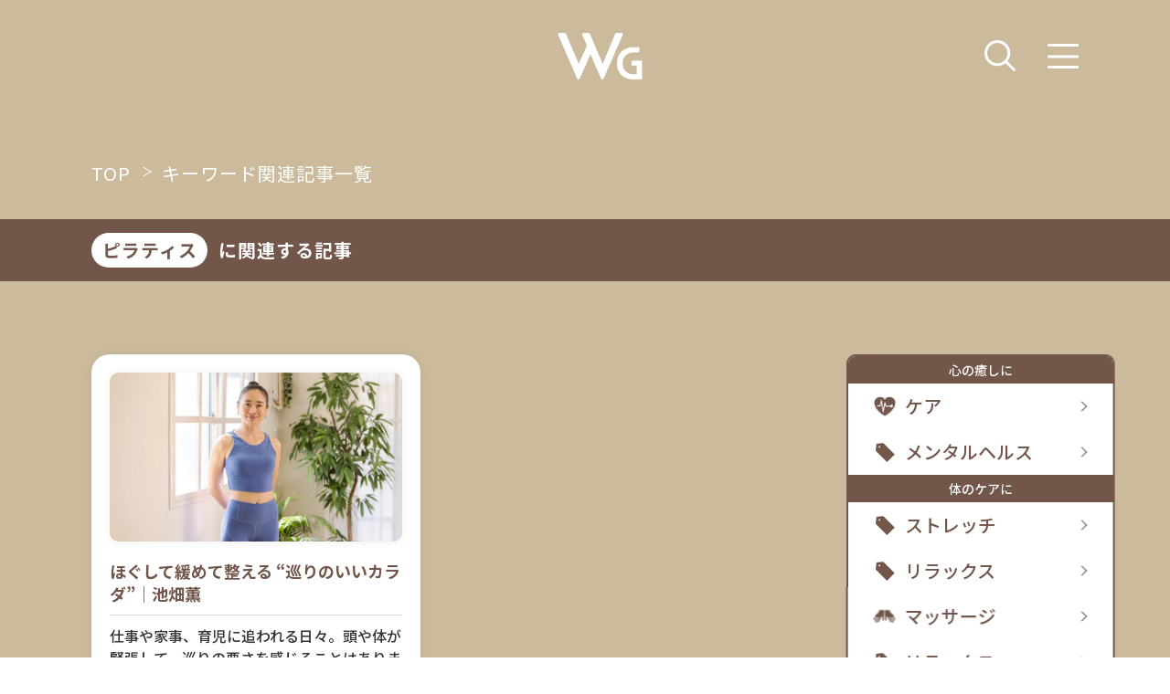

--- FILE ---
content_type: text/html; charset=UTF-8
request_url: https://www.dr-air.com/wellgood/keywords/?id=%E3%83%94%E3%83%A9%E3%83%86%E3%82%A3%E3%82%B9
body_size: 229025
content:

<!doctype html>
<html lang="ja">

<head>
<meta charset="UTF-8">
<title>ピラティス | WELL GOOD｜心と体をちょっと豊かに。最新のウェルネス情報をお届け。</title>
<meta name="description" content="ピラティスに関する記事の一覧ページです。" />
<meta property="og:title" content="ピラティス | WELL GOOD｜心と体をちょっと豊かに。最新のウェルネス情報をお届け。" />
<meta property="og:description" content="ピラティスに関する記事の一覧ページです。" /><!-- Google Tag Manager -->
<script>(function(w,d,s,l,i){w[l]=w[l]||[];w[l].push({'gtm.start':
new Date().getTime(),event:'gtm.js'});var f=d.getElementsByTagName(s)[0],
j=d.createElement(s),dl=l!='dataLayer'?'&l='+l:'';j.async=true;j.src=
'https://www.googletagmanager.com/gtm.js?id='+i+dl;f.parentNode.insertBefore(j,f);
})(window,document,'script','dataLayer','GTM-579NFFL');</script>
<script>(function(w,d,s,l,i){w[l]=w[l]||[];w[l].push({'gtm.start':
new Date().getTime(),event:'gtm.js'});var f=d.getElementsByTagName(s)[0],
j=d.createElement(s),dl=l!='dataLayer'?'&l='+l:'';j.async=true;j.src=
'https://www.googletagmanager.com/gtm.js?id='+i+dl;f.parentNode.insertBefore(j,f);
})(window,document,'script','medialayer','GTM-WTJMPHBF');</script>
<!-- End Google Tag Manager -->
<meta name="viewport" content="width=device-width, initial-scale=1">
<meta name="keywords" content="" />
<head prefix="og: http://ogp.me/ns#">
<meta property="og:type" content="article" />
<meta property="og:url" content="https://www.dr-air.com/wellgood/keywords/?id=%E3%83%94%E3%83%A9%E3%83%86%E3%82%A3%E3%82%B9" />
<meta property="og:image" content="https://www.dr-air.com/wellgood/wp-content/themes/fp/og_image/ogp.jpg" />
<meta property="og:site_name" content="WELL GOOD（ウェルグッド）は、毎日を豊かに過ごしたい人に役立つ、最新のウェルネス情報メディアです。" />
<meta name="twitter:card" content="summary">
<meta property="twitter:url" content="" />
<link rel="icon" href="https://www.dr-air.com/wellgood/wp-content/themes/fp/og_image/favicon.ico" sizes="any">
<link rel="apple-touch-icon" href="https://www.dr-air.com/wellgood/wp-content/themes/fp/og_image/apple-touch-icon.png">
<link rel="preconnect" href="https://fonts.googleapis.com">
<link rel="preconnect" href="https://fonts.gstatic.com" crossorigin>
<link href="https://fonts.googleapis.com/css2?family=Noto+Sans+JP:wght@400;500;700&display=swap" rel="stylesheet">
<link rel="stylesheet" href="https://use.typekit.net/bze2pix.css">
<link rel="stylesheet" href="https://www.dr-air.com/wellgood/wp-content/themes/fp/common/css/slick.css">
<link rel="stylesheet" href="https://www.dr-air.com/wellgood/wp-content/themes/fp/common/css/reset.css">
<link rel="stylesheet" href="https://www.dr-air.com/wellgood/wp-content/themes/fp/common/css/common.css">
<link rel="stylesheet" href="https://www.dr-air.com/wellgood/wp-content/themes/fp/local/local.css">
<link rel="stylesheet" href="https://www.dr-air.com/wellgood/wp-content/themes/fp/local/local_sp.css">
<meta name='robots' content='max-image-preview:large' />
<link rel="alternate" title="oEmbed (JSON)" type="application/json+oembed" href="https://www.dr-air.com/wellgood/wp-json/oembed/1.0/embed?url=https%3A%2F%2Fwww.dr-air.com%2Fwellgood%2Fkeywords%2F" />
<link rel="alternate" title="oEmbed (XML)" type="text/xml+oembed" href="https://www.dr-air.com/wellgood/wp-json/oembed/1.0/embed?url=https%3A%2F%2Fwww.dr-air.com%2Fwellgood%2Fkeywords%2F&#038;format=xml" />
<style id='wp-img-auto-sizes-contain-inline-css' type='text/css'>
img:is([sizes=auto i],[sizes^="auto," i]){contain-intrinsic-size:3000px 1500px}
/*# sourceURL=wp-img-auto-sizes-contain-inline-css */
</style>
<style id='wp-emoji-styles-inline-css' type='text/css'>

	img.wp-smiley, img.emoji {
		display: inline !important;
		border: none !important;
		box-shadow: none !important;
		height: 1em !important;
		width: 1em !important;
		margin: 0 0.07em !important;
		vertical-align: -0.1em !important;
		background: none !important;
		padding: 0 !important;
	}
/*# sourceURL=wp-emoji-styles-inline-css */
</style>
<style id='wp-block-library-inline-css' type='text/css'>
:root{--wp-block-synced-color:#7a00df;--wp-block-synced-color--rgb:122,0,223;--wp-bound-block-color:var(--wp-block-synced-color);--wp-editor-canvas-background:#ddd;--wp-admin-theme-color:#007cba;--wp-admin-theme-color--rgb:0,124,186;--wp-admin-theme-color-darker-10:#006ba1;--wp-admin-theme-color-darker-10--rgb:0,107,160.5;--wp-admin-theme-color-darker-20:#005a87;--wp-admin-theme-color-darker-20--rgb:0,90,135;--wp-admin-border-width-focus:2px}@media (min-resolution:192dpi){:root{--wp-admin-border-width-focus:1.5px}}.wp-element-button{cursor:pointer}:root .has-very-light-gray-background-color{background-color:#eee}:root .has-very-dark-gray-background-color{background-color:#313131}:root .has-very-light-gray-color{color:#eee}:root .has-very-dark-gray-color{color:#313131}:root .has-vivid-green-cyan-to-vivid-cyan-blue-gradient-background{background:linear-gradient(135deg,#00d084,#0693e3)}:root .has-purple-crush-gradient-background{background:linear-gradient(135deg,#34e2e4,#4721fb 50%,#ab1dfe)}:root .has-hazy-dawn-gradient-background{background:linear-gradient(135deg,#faaca8,#dad0ec)}:root .has-subdued-olive-gradient-background{background:linear-gradient(135deg,#fafae1,#67a671)}:root .has-atomic-cream-gradient-background{background:linear-gradient(135deg,#fdd79a,#004a59)}:root .has-nightshade-gradient-background{background:linear-gradient(135deg,#330968,#31cdcf)}:root .has-midnight-gradient-background{background:linear-gradient(135deg,#020381,#2874fc)}:root{--wp--preset--font-size--normal:16px;--wp--preset--font-size--huge:42px}.has-regular-font-size{font-size:1em}.has-larger-font-size{font-size:2.625em}.has-normal-font-size{font-size:var(--wp--preset--font-size--normal)}.has-huge-font-size{font-size:var(--wp--preset--font-size--huge)}.has-text-align-center{text-align:center}.has-text-align-left{text-align:left}.has-text-align-right{text-align:right}.has-fit-text{white-space:nowrap!important}#end-resizable-editor-section{display:none}.aligncenter{clear:both}.items-justified-left{justify-content:flex-start}.items-justified-center{justify-content:center}.items-justified-right{justify-content:flex-end}.items-justified-space-between{justify-content:space-between}.screen-reader-text{border:0;clip-path:inset(50%);height:1px;margin:-1px;overflow:hidden;padding:0;position:absolute;width:1px;word-wrap:normal!important}.screen-reader-text:focus{background-color:#ddd;clip-path:none;color:#444;display:block;font-size:1em;height:auto;left:5px;line-height:normal;padding:15px 23px 14px;text-decoration:none;top:5px;width:auto;z-index:100000}html :where(.has-border-color){border-style:solid}html :where([style*=border-top-color]){border-top-style:solid}html :where([style*=border-right-color]){border-right-style:solid}html :where([style*=border-bottom-color]){border-bottom-style:solid}html :where([style*=border-left-color]){border-left-style:solid}html :where([style*=border-width]){border-style:solid}html :where([style*=border-top-width]){border-top-style:solid}html :where([style*=border-right-width]){border-right-style:solid}html :where([style*=border-bottom-width]){border-bottom-style:solid}html :where([style*=border-left-width]){border-left-style:solid}html :where(img[class*=wp-image-]){height:auto;max-width:100%}:where(figure){margin:0 0 1em}html :where(.is-position-sticky){--wp-admin--admin-bar--position-offset:var(--wp-admin--admin-bar--height,0px)}@media screen and (max-width:600px){html :where(.is-position-sticky){--wp-admin--admin-bar--position-offset:0px}}

/*# sourceURL=wp-block-library-inline-css */
</style><style id='global-styles-inline-css' type='text/css'>
:root{--wp--preset--aspect-ratio--square: 1;--wp--preset--aspect-ratio--4-3: 4/3;--wp--preset--aspect-ratio--3-4: 3/4;--wp--preset--aspect-ratio--3-2: 3/2;--wp--preset--aspect-ratio--2-3: 2/3;--wp--preset--aspect-ratio--16-9: 16/9;--wp--preset--aspect-ratio--9-16: 9/16;--wp--preset--color--black: #000000;--wp--preset--color--cyan-bluish-gray: #abb8c3;--wp--preset--color--white: #ffffff;--wp--preset--color--pale-pink: #f78da7;--wp--preset--color--vivid-red: #cf2e2e;--wp--preset--color--luminous-vivid-orange: #ff6900;--wp--preset--color--luminous-vivid-amber: #fcb900;--wp--preset--color--light-green-cyan: #7bdcb5;--wp--preset--color--vivid-green-cyan: #00d084;--wp--preset--color--pale-cyan-blue: #8ed1fc;--wp--preset--color--vivid-cyan-blue: #0693e3;--wp--preset--color--vivid-purple: #9b51e0;--wp--preset--gradient--vivid-cyan-blue-to-vivid-purple: linear-gradient(135deg,rgb(6,147,227) 0%,rgb(155,81,224) 100%);--wp--preset--gradient--light-green-cyan-to-vivid-green-cyan: linear-gradient(135deg,rgb(122,220,180) 0%,rgb(0,208,130) 100%);--wp--preset--gradient--luminous-vivid-amber-to-luminous-vivid-orange: linear-gradient(135deg,rgb(252,185,0) 0%,rgb(255,105,0) 100%);--wp--preset--gradient--luminous-vivid-orange-to-vivid-red: linear-gradient(135deg,rgb(255,105,0) 0%,rgb(207,46,46) 100%);--wp--preset--gradient--very-light-gray-to-cyan-bluish-gray: linear-gradient(135deg,rgb(238,238,238) 0%,rgb(169,184,195) 100%);--wp--preset--gradient--cool-to-warm-spectrum: linear-gradient(135deg,rgb(74,234,220) 0%,rgb(151,120,209) 20%,rgb(207,42,186) 40%,rgb(238,44,130) 60%,rgb(251,105,98) 80%,rgb(254,248,76) 100%);--wp--preset--gradient--blush-light-purple: linear-gradient(135deg,rgb(255,206,236) 0%,rgb(152,150,240) 100%);--wp--preset--gradient--blush-bordeaux: linear-gradient(135deg,rgb(254,205,165) 0%,rgb(254,45,45) 50%,rgb(107,0,62) 100%);--wp--preset--gradient--luminous-dusk: linear-gradient(135deg,rgb(255,203,112) 0%,rgb(199,81,192) 50%,rgb(65,88,208) 100%);--wp--preset--gradient--pale-ocean: linear-gradient(135deg,rgb(255,245,203) 0%,rgb(182,227,212) 50%,rgb(51,167,181) 100%);--wp--preset--gradient--electric-grass: linear-gradient(135deg,rgb(202,248,128) 0%,rgb(113,206,126) 100%);--wp--preset--gradient--midnight: linear-gradient(135deg,rgb(2,3,129) 0%,rgb(40,116,252) 100%);--wp--preset--font-size--small: 13px;--wp--preset--font-size--medium: 20px;--wp--preset--font-size--large: 36px;--wp--preset--font-size--x-large: 42px;--wp--preset--spacing--20: 0.44rem;--wp--preset--spacing--30: 0.67rem;--wp--preset--spacing--40: 1rem;--wp--preset--spacing--50: 1.5rem;--wp--preset--spacing--60: 2.25rem;--wp--preset--spacing--70: 3.38rem;--wp--preset--spacing--80: 5.06rem;--wp--preset--shadow--natural: 6px 6px 9px rgba(0, 0, 0, 0.2);--wp--preset--shadow--deep: 12px 12px 50px rgba(0, 0, 0, 0.4);--wp--preset--shadow--sharp: 6px 6px 0px rgba(0, 0, 0, 0.2);--wp--preset--shadow--outlined: 6px 6px 0px -3px rgb(255, 255, 255), 6px 6px rgb(0, 0, 0);--wp--preset--shadow--crisp: 6px 6px 0px rgb(0, 0, 0);}:where(.is-layout-flex){gap: 0.5em;}:where(.is-layout-grid){gap: 0.5em;}body .is-layout-flex{display: flex;}.is-layout-flex{flex-wrap: wrap;align-items: center;}.is-layout-flex > :is(*, div){margin: 0;}body .is-layout-grid{display: grid;}.is-layout-grid > :is(*, div){margin: 0;}:where(.wp-block-columns.is-layout-flex){gap: 2em;}:where(.wp-block-columns.is-layout-grid){gap: 2em;}:where(.wp-block-post-template.is-layout-flex){gap: 1.25em;}:where(.wp-block-post-template.is-layout-grid){gap: 1.25em;}.has-black-color{color: var(--wp--preset--color--black) !important;}.has-cyan-bluish-gray-color{color: var(--wp--preset--color--cyan-bluish-gray) !important;}.has-white-color{color: var(--wp--preset--color--white) !important;}.has-pale-pink-color{color: var(--wp--preset--color--pale-pink) !important;}.has-vivid-red-color{color: var(--wp--preset--color--vivid-red) !important;}.has-luminous-vivid-orange-color{color: var(--wp--preset--color--luminous-vivid-orange) !important;}.has-luminous-vivid-amber-color{color: var(--wp--preset--color--luminous-vivid-amber) !important;}.has-light-green-cyan-color{color: var(--wp--preset--color--light-green-cyan) !important;}.has-vivid-green-cyan-color{color: var(--wp--preset--color--vivid-green-cyan) !important;}.has-pale-cyan-blue-color{color: var(--wp--preset--color--pale-cyan-blue) !important;}.has-vivid-cyan-blue-color{color: var(--wp--preset--color--vivid-cyan-blue) !important;}.has-vivid-purple-color{color: var(--wp--preset--color--vivid-purple) !important;}.has-black-background-color{background-color: var(--wp--preset--color--black) !important;}.has-cyan-bluish-gray-background-color{background-color: var(--wp--preset--color--cyan-bluish-gray) !important;}.has-white-background-color{background-color: var(--wp--preset--color--white) !important;}.has-pale-pink-background-color{background-color: var(--wp--preset--color--pale-pink) !important;}.has-vivid-red-background-color{background-color: var(--wp--preset--color--vivid-red) !important;}.has-luminous-vivid-orange-background-color{background-color: var(--wp--preset--color--luminous-vivid-orange) !important;}.has-luminous-vivid-amber-background-color{background-color: var(--wp--preset--color--luminous-vivid-amber) !important;}.has-light-green-cyan-background-color{background-color: var(--wp--preset--color--light-green-cyan) !important;}.has-vivid-green-cyan-background-color{background-color: var(--wp--preset--color--vivid-green-cyan) !important;}.has-pale-cyan-blue-background-color{background-color: var(--wp--preset--color--pale-cyan-blue) !important;}.has-vivid-cyan-blue-background-color{background-color: var(--wp--preset--color--vivid-cyan-blue) !important;}.has-vivid-purple-background-color{background-color: var(--wp--preset--color--vivid-purple) !important;}.has-black-border-color{border-color: var(--wp--preset--color--black) !important;}.has-cyan-bluish-gray-border-color{border-color: var(--wp--preset--color--cyan-bluish-gray) !important;}.has-white-border-color{border-color: var(--wp--preset--color--white) !important;}.has-pale-pink-border-color{border-color: var(--wp--preset--color--pale-pink) !important;}.has-vivid-red-border-color{border-color: var(--wp--preset--color--vivid-red) !important;}.has-luminous-vivid-orange-border-color{border-color: var(--wp--preset--color--luminous-vivid-orange) !important;}.has-luminous-vivid-amber-border-color{border-color: var(--wp--preset--color--luminous-vivid-amber) !important;}.has-light-green-cyan-border-color{border-color: var(--wp--preset--color--light-green-cyan) !important;}.has-vivid-green-cyan-border-color{border-color: var(--wp--preset--color--vivid-green-cyan) !important;}.has-pale-cyan-blue-border-color{border-color: var(--wp--preset--color--pale-cyan-blue) !important;}.has-vivid-cyan-blue-border-color{border-color: var(--wp--preset--color--vivid-cyan-blue) !important;}.has-vivid-purple-border-color{border-color: var(--wp--preset--color--vivid-purple) !important;}.has-vivid-cyan-blue-to-vivid-purple-gradient-background{background: var(--wp--preset--gradient--vivid-cyan-blue-to-vivid-purple) !important;}.has-light-green-cyan-to-vivid-green-cyan-gradient-background{background: var(--wp--preset--gradient--light-green-cyan-to-vivid-green-cyan) !important;}.has-luminous-vivid-amber-to-luminous-vivid-orange-gradient-background{background: var(--wp--preset--gradient--luminous-vivid-amber-to-luminous-vivid-orange) !important;}.has-luminous-vivid-orange-to-vivid-red-gradient-background{background: var(--wp--preset--gradient--luminous-vivid-orange-to-vivid-red) !important;}.has-very-light-gray-to-cyan-bluish-gray-gradient-background{background: var(--wp--preset--gradient--very-light-gray-to-cyan-bluish-gray) !important;}.has-cool-to-warm-spectrum-gradient-background{background: var(--wp--preset--gradient--cool-to-warm-spectrum) !important;}.has-blush-light-purple-gradient-background{background: var(--wp--preset--gradient--blush-light-purple) !important;}.has-blush-bordeaux-gradient-background{background: var(--wp--preset--gradient--blush-bordeaux) !important;}.has-luminous-dusk-gradient-background{background: var(--wp--preset--gradient--luminous-dusk) !important;}.has-pale-ocean-gradient-background{background: var(--wp--preset--gradient--pale-ocean) !important;}.has-electric-grass-gradient-background{background: var(--wp--preset--gradient--electric-grass) !important;}.has-midnight-gradient-background{background: var(--wp--preset--gradient--midnight) !important;}.has-small-font-size{font-size: var(--wp--preset--font-size--small) !important;}.has-medium-font-size{font-size: var(--wp--preset--font-size--medium) !important;}.has-large-font-size{font-size: var(--wp--preset--font-size--large) !important;}.has-x-large-font-size{font-size: var(--wp--preset--font-size--x-large) !important;}
/*# sourceURL=global-styles-inline-css */
</style>

<style id='classic-theme-styles-inline-css' type='text/css'>
/*! This file is auto-generated */
.wp-block-button__link{color:#fff;background-color:#32373c;border-radius:9999px;box-shadow:none;text-decoration:none;padding:calc(.667em + 2px) calc(1.333em + 2px);font-size:1.125em}.wp-block-file__button{background:#32373c;color:#fff;text-decoration:none}
/*# sourceURL=/wp-includes/css/classic-themes.min.css */
</style>
<link rel='stylesheet' id='pz-linkcard-css' href='//www.dr-air.com/wellgood/wp-content/uploads/pz-linkcard/style.css?ver=2.4.7.100' type='text/css' media='all' />
<link rel='stylesheet' id='wp-ulike-css' href='https://www.dr-air.com/wellgood/wp-content/plugins/wp-ulike/assets/css/wp-ulike.min.css?ver=4.6.2' type='text/css' media='all' />
<link rel='stylesheet' id='wordpress-popular-posts-css-css' href='https://www.dr-air.com/wellgood/wp-content/plugins/wordpress-popular-posts/assets/css/wpp.css?ver=6.0.2' type='text/css' media='all' />
<script type="text/javascript" src="https://www.dr-air.com/wellgood/wp-includes/js/jquery/jquery.min.js?ver=3.7.1" id="jquery-core-js"></script>
<script type="text/javascript" src="https://www.dr-air.com/wellgood/wp-includes/js/jquery/jquery-migrate.min.js?ver=3.4.1" id="jquery-migrate-js"></script>
<script type="application/json" id="wpp-json">
/* <![CDATA[ */
{"sampling_active":0,"sampling_rate":100,"ajax_url":"https:\/\/www.dr-air.com\/wellgood\/wp-json\/wordpress-popular-posts\/v1\/popular-posts","api_url":"https:\/\/www.dr-air.com\/wellgood\/wp-json\/wordpress-popular-posts","ID":54,"token":"e31fc3a8f1","lang":0,"debug":0}
//# sourceURL=wpp-json
/* ]]> */
</script>
<script type="text/javascript" src="https://www.dr-air.com/wellgood/wp-content/plugins/wordpress-popular-posts/assets/js/wpp.min.js?ver=6.0.2" id="wpp-js-js"></script>
<link rel="https://api.w.org/" href="https://www.dr-air.com/wellgood/wp-json/" /><link rel="alternate" title="JSON" type="application/json" href="https://www.dr-air.com/wellgood/wp-json/wp/v2/pages/54" /><link rel="EditURI" type="application/rsd+xml" title="RSD" href="https://www.dr-air.com/wellgood/xmlrpc.php?rsd" />
<meta name="generator" content="WordPress 6.9" />
<link rel="canonical" href="https://www.dr-air.com/wellgood/keywords/" />
<link rel='shortlink' href='https://www.dr-air.com/wellgood/?p=54' />
            <style id="wpp-loading-animation-styles">@-webkit-keyframes bgslide{from{background-position-x:0}to{background-position-x:-200%}}@keyframes bgslide{from{background-position-x:0}to{background-position-x:-200%}}.wpp-widget-placeholder,.wpp-widget-block-placeholder{margin:0 auto;width:60px;height:3px;background:#dd3737;background:linear-gradient(90deg,#dd3737 0%,#571313 10%,#dd3737 100%);background-size:200% auto;border-radius:3px;-webkit-animation:bgslide 1s infinite linear;animation:bgslide 1s infinite linear}</style>
            <noscript><style>.lazyload[data-src]{display:none !important;}</style></noscript><style>.lazyload{background-image:none !important;}.lazyload:before{background-image:none !important;}</style></head>

<body>
<!-- Google Tag Manager (noscript) -->
<noscript><iframe src="//www.googletagmanager.com/ns.html?id=GTM-579NFFL" height="0" width="0" style="display:none;visibility:hidden"></iframe></noscript>
<noscript><iframe src="//www.googletagmanager.com/ns.html?id=GTM-WTJMPHBF" height="0" width="0" style="display:none;visibility:hidden"></iframe></noscript>
<!-- End Google Tag Manager (noscript) -->
<div id="wrapper">
<header >
	<div class="contents_in">
		<h1><a href="https://www.dr-air.com/wellgood/"><img src="[data-uri]" alt="WELL GOOD（ウェルグッド）" data-src="https://www.dr-air.com/wellgood/wp-content/themes/fp/common/img/logo.png" decoding="async" class="lazyload" data-eio-rwidth="279" data-eio-rheight="157"><noscript><img src="https://www.dr-air.com/wellgood/wp-content/themes/fp/common/img/logo.png" alt="WELL GOOD（ウェルグッド）" data-eio="l"></noscript></a></h1>
		<nav>
			<div class="search_block">
				<div class="search_btn"><span><img src="[data-uri]" alt="検索" data-src="https://www.dr-air.com/wellgood/wp-content/themes/fp/common/img/ic_search.png" decoding="async" class="lazyload" data-eio-rwidth="69" data-eio-rheight="69"><noscript><img src="https://www.dr-air.com/wellgood/wp-content/themes/fp/common/img/ic_search.png" alt="検索" data-eio="l"></noscript></span></div>
				<div class="search_box">
					<div class="top_label">
						<div class="logo"><img src="[data-uri]" alt="WELL GOOD（ウェルグッド）" data-src="https://www.dr-air.com/wellgood/wp-content/themes/fp/common/img/logo.png" decoding="async" class="lazyload" data-eio-rwidth="279" data-eio-rheight="157"><noscript><img src="https://www.dr-air.com/wellgood/wp-content/themes/fp/common/img/logo.png" alt="WELL GOOD（ウェルグッド）" data-eio="l"></noscript></div>
						<div class="close_btn"><span></span><span></span></div>
					</div>
					<div class="nav_box">
						<div class="search_bar">
							<form method="get" id="searchform" action="https://www.dr-air.com/wellgood/">
    <input type="text" name="s" placeholder="キーワード検索">
    <button type="submit"><img src="[data-uri]" alt="検索" data-src="https://www.dr-air.com/wellgood/wp-content/themes/fp/common/img/arrow_right01.png" decoding="async" class="lazyload" data-eio-rwidth="66" data-eio-rheight="23"><noscript><img src="https://www.dr-air.com/wellgood/wp-content/themes/fp/common/img/arrow_right01.png" alt="検索" data-eio="l"></noscript></button>
</form>						</div>
						<ul class="cmn_keywordlist">
															<li><a href="https://www.dr-air.com/wellgood/keywords?id=肩甲骨">肩甲骨</a></li>
															<li><a href="https://www.dr-air.com/wellgood/keywords?id=基礎代謝">基礎代謝</a></li>
															<li><a href="https://www.dr-air.com/wellgood/keywords?id=カロリー">カロリー</a></li>
															<li><a href="https://www.dr-air.com/wellgood/keywords?id=お風呂">お風呂</a></li>
															<li><a href="https://www.dr-air.com/wellgood/keywords?id=マッサージ">マッサージ</a></li>
															<li><a href="https://www.dr-air.com/wellgood/keywords?id=脂肪燃焼">脂肪燃焼</a></li>
															<li><a href="https://www.dr-air.com/wellgood/keywords?id=有酸素運動">有酸素運動</a></li>
															<li><a href="https://www.dr-air.com/wellgood/keywords?id=基礎代謝アップ">基礎代謝アップ</a></li>
															<li><a href="https://www.dr-air.com/wellgood/keywords?id=無酸素運動">無酸素運動</a></li>
															<li><a href="https://www.dr-air.com/wellgood/keywords?id=産後ケア">産後ケア</a></li>
															<li><a href="https://www.dr-air.com/wellgood/keywords?id=骨盤ケア">骨盤ケア</a></li>
															<li><a href="https://www.dr-air.com/wellgood/keywords?id=生活習慣病">生活習慣病</a></li>
															<li><a href="https://www.dr-air.com/wellgood/keywords?id=エクササイズ">エクササイズ</a></li>
															<li><a href="https://www.dr-air.com/wellgood/keywords?id=運動不足解消">運動不足解消</a></li>
															<li><a href="https://www.dr-air.com/wellgood/keywords?id=内臓脂肪">内臓脂肪</a></li>
															<li><a href="https://www.dr-air.com/wellgood/keywords?id=皮下脂肪">皮下脂肪</a></li>
															<li><a href="https://www.dr-air.com/wellgood/keywords?id=ウォーキング">ウォーキング</a></li>
															<li><a href="https://www.dr-air.com/wellgood/keywords?id=中年太り">中年太り</a></li>
															<li><a href="https://www.dr-air.com/wellgood/keywords?id=セルライト">セルライト</a></li>
															<li><a href="https://www.dr-air.com/wellgood/keywords?id=脂肪対策">脂肪対策</a></li>
															<li><a href="https://www.dr-air.com/wellgood/keywords?id=セルフチェック">セルフチェック</a></li>
															<li><a href="https://www.dr-air.com/wellgood/keywords?id=運動不足">運動不足</a></li>
															<li><a href="https://www.dr-air.com/wellgood/keywords?id=BMI指数">BMI指数</a></li>
															<li><a href="https://www.dr-air.com/wellgood/keywords?id=妊娠ケア">妊娠ケア</a></li>
															<li><a href="https://www.dr-air.com/wellgood/keywords?id=体感">体感</a></li>
															<li><a href="https://www.dr-air.com/wellgood/keywords?id=ウォーミングアップ">ウォーミングアップ</a></li>
															<li><a href="https://www.dr-air.com/wellgood/keywords?id=糖質制限">糖質制限</a></li>
															<li><a href="https://www.dr-air.com/wellgood/keywords?id=ダイエット">ダイエット</a></li>
															<li><a href="https://www.dr-air.com/wellgood/keywords?id=四十肩">四十肩</a></li>
															<li><a href="https://www.dr-air.com/wellgood/keywords?id=五十肩">五十肩</a></li>
															<li><a href="https://www.dr-air.com/wellgood/keywords?id=姿勢">姿勢</a></li>
															<li><a href="https://www.dr-air.com/wellgood/keywords?id=眼精疲労">眼精疲労</a></li>
															<li><a href="https://www.dr-air.com/wellgood/keywords?id=腰痛">腰痛</a></li>
															<li><a href="https://www.dr-air.com/wellgood/keywords?id=大胸筋">大胸筋</a></li>
															<li><a href="https://www.dr-air.com/wellgood/keywords?id=シェイプアップ">シェイプアップ</a></li>
															<li><a href="https://www.dr-air.com/wellgood/keywords?id=バストアップ">バストアップ</a></li>
															<li><a href="https://www.dr-air.com/wellgood/keywords?id=温活">温活</a></li>
															<li><a href="https://www.dr-air.com/wellgood/keywords?id=チェックリスト">チェックリスト</a></li>
															<li><a href="https://www.dr-air.com/wellgood/keywords?id=肩こり">肩こり</a></li>
															<li><a href="https://www.dr-air.com/wellgood/keywords?id=冷え性">冷え性</a></li>
															<li><a href="https://www.dr-air.com/wellgood/keywords?id=ストレッチ">ストレッチ</a></li>
															<li><a href="https://www.dr-air.com/wellgood/keywords?id=ストレートネック">ストレートネック</a></li>
															<li><a href="https://www.dr-air.com/wellgood/keywords?id=むくみ">むくみ</a></li>
															<li><a href="https://www.dr-air.com/wellgood/keywords?id=小顔">小顔</a></li>
																						<li><a href="https://www.dr-air.com/wellgood/keywords?id=ヤムナ">ヤムナ</a></li>
															<li><a href="https://www.dr-air.com/wellgood/keywords?id=ピラティス">ピラティス</a></li>
															<li><a href="https://www.dr-air.com/wellgood/keywords?id=サッカー">サッカー</a></li>
															<li><a href="https://www.dr-air.com/wellgood/keywords?id=食事改善">食事改善</a></li>
															<li><a href="https://www.dr-air.com/wellgood/keywords?id=ヘルシー">ヘルシー</a></li>
															<li><a href="https://www.dr-air.com/wellgood/keywords?id=エステ">エステ</a></li>
															<li><a href="https://www.dr-air.com/wellgood/keywords?id=セルライト対策">セルライト対策</a></li>
															<li><a href="https://www.dr-air.com/wellgood/keywords?id=ゴルフ">ゴルフ</a></li>
															<li><a href="https://www.dr-air.com/wellgood/keywords?id=軸トレ">軸トレ</a></li>
															<li><a href="https://www.dr-air.com/wellgood/keywords?id=キッズトレーニング">キッズトレーニング</a></li>
															<li><a href="https://www.dr-air.com/wellgood/keywords?id=睡眠">睡眠</a></li>
															<li><a href="https://www.dr-air.com/wellgood/keywords?id=セルフケア">セルフケア</a></li>
															<li><a href="https://www.dr-air.com/wellgood/keywords?id=快眠">快眠</a></li>
															<li><a href="https://www.dr-air.com/wellgood/keywords?id=パフォーマンス向上">パフォーマンス向上</a></li>
															<li><a href="https://www.dr-air.com/wellgood/keywords?id=旅ナカケア">旅ナカケア</a></li>
															<li><a href="https://www.dr-air.com/wellgood/keywords?id=美脚">美脚</a></li>
															<li><a href="https://www.dr-air.com/wellgood/keywords?id=ビジネスギフト">ビジネスギフト</a></li>
															<li><a href="https://www.dr-air.com/wellgood/keywords?id=健康プレゼント">健康プレゼント</a></li>
															<li><a href="https://www.dr-air.com/wellgood/keywords?id=健康ギフト">健康ギフト</a></li>
															<li><a href="https://www.dr-air.com/wellgood/keywords?id=更年期">更年期</a></li>
															<li><a href="https://www.dr-air.com/wellgood/keywords?id=ホットフラッシュ">ホットフラッシュ</a></li>
															<li><a href="https://www.dr-air.com/wellgood/keywords?id=花粉症">花粉症</a></li>
															<li><a href="https://www.dr-air.com/wellgood/keywords?id=紫外線">紫外線</a></li>
															<li><a href="https://www.dr-air.com/wellgood/keywords?id=アイケア">アイケア</a></li>
															<li><a href="https://www.dr-air.com/wellgood/keywords?id=美腸">美腸</a></li>
															<li><a href="https://www.dr-air.com/wellgood/keywords?id=花粉症対策">花粉症対策</a></li>
															<li><a href="https://www.dr-air.com/wellgood/keywords?id=ボディケア">ボディケア</a></li>
															<li><a href="https://www.dr-air.com/wellgood/keywords?id=ルーティーン">ルーティーン</a></li>
															<li><a href="https://www.dr-air.com/wellgood/keywords?id=フェムテック">フェムテック</a></li>
															<li><a href="https://www.dr-air.com/wellgood/keywords?id=ヨガ">ヨガ</a></li>
													</ul>
					</div>
				<!-- END  #search_box --></div>
			<!-- END  #search_block --></div>
			<div class="menu_block">
				<div class="menu_btn"><span></span><span></span><span></span></div>
				<div class="menu_box">
					<div class="top_label">
						<div class="em_txt">Menu</div>
						<div class="close_btn"><span></span><span></span></div>
					</div>
					<div class="menu_in">
						<div class="menu_wrp">
							<div class="contents_in">
								<ul>
									<li><a href="https://www.dr-air.com/wellgood/article/">新着記事</a></li>
									<li><a href="https://www.dr-air.com/wellgood/about/">“WELL GOOD”とは？</a></li>
									<li><a href="https://www.dr-air.com/wellgood/interview/">スペシャルインタビュー</a></li>
									<li><a href="https://www.dr-air.com/wellgood/ranking/">記事ランキング</a></li>
								</ul>
							<!-- END  #contents_in --></div>
						</div>
						<div class="nav_block">
							<div class="st_label">カテゴリー</div>
							<div class="flex_box">
								<div class="nav_box">
									<ul class="menu_list">
																																<li>
													<div class="btn_txt">心の癒しに</div>
													<ul class="cmn_catelist">
																													<li><a href="https://www.dr-air.com/wellgood/categories?id=care">
																																	<div class="ic"><img src="[data-uri]" alt="" data-src="https://www.dr-air.com/wellgood/wp-content/uploads/2022/08/ic_cate_care.png" decoding="async" class="lazyload" data-eio-rwidth="52" data-eio-rheight="52"><noscript><img src="https://www.dr-air.com/wellgood/wp-content/uploads/2022/08/ic_cate_care.png" alt="" data-eio="l"></noscript></div>
																																<span class="name">ケア</span>
															</a></li>

																																												<li><a href="https://www.dr-air.com/wellgood/categories?id=%e3%83%a1%e3%83%b3%e3%82%bf%e3%83%ab%e3%83%98%e3%83%ab%e3%82%b9">
																																	<svg viewBox="0 0 50 50"><path d="M9.2,9.2L7.6,22.5l21.6,21.6l14.6-14.6L22.2,7.9L9.2,9.2z M16,16.4c-0.6,0.6-1.7,0.6-2.3,0c-0.6-0.6-0.6-1.7,0-2.3 s1.7-0.6,2.3,0C16.7,14.7,16.7,15.7,16,16.4z"></path></svg>																																<span class="name">メンタルヘルス</span>
															</a></li>

																																										</ul>
												</li>
																							<li>
													<div class="btn_txt">体のケアに</div>
													<ul class="cmn_catelist">
																													<li><a href="https://www.dr-air.com/wellgood/categories?id=%e3%82%b9%e3%83%88%e3%83%ac%e3%83%83%e3%83%81">
																																	<svg viewBox="0 0 50 50"><path d="M9.2,9.2L7.6,22.5l21.6,21.6l14.6-14.6L22.2,7.9L9.2,9.2z M16,16.4c-0.6,0.6-1.7,0.6-2.3,0c-0.6-0.6-0.6-1.7,0-2.3 s1.7-0.6,2.3,0C16.7,14.7,16.7,15.7,16,16.4z"></path></svg>																																<span class="name">ストレッチ</span>
															</a></li>

																																												<li><a href="https://www.dr-air.com/wellgood/categories?id=%e3%83%aa%e3%83%a9%e3%83%83%e3%82%af%e3%82%b9">
																																	<svg viewBox="0 0 50 50"><path d="M9.2,9.2L7.6,22.5l21.6,21.6l14.6-14.6L22.2,7.9L9.2,9.2z M16,16.4c-0.6,0.6-1.7,0.6-2.3,0c-0.6-0.6-0.6-1.7,0-2.3 s1.7-0.6,2.3,0C16.7,14.7,16.7,15.7,16,16.4z"></path></svg>																																<span class="name">リラックス</span>
															</a></li>

																																												<li><a href="https://www.dr-air.com/wellgood/categories?id=massage">
																																	<div class="ic"><img src="[data-uri]" alt="" data-src="https://www.dr-air.com/wellgood/wp-content/uploads/2022/08/ic_cate_massage.png" decoding="async" class="lazyload" data-eio-rwidth="52" data-eio-rheight="52"><noscript><img src="https://www.dr-air.com/wellgood/wp-content/uploads/2022/08/ic_cate_massage.png" alt="" data-eio="l"></noscript></div>
																																<span class="name">マッサージ</span>
															</a></li>

																																												<li><a href="https://www.dr-air.com/wellgood/categories?id=relax">
																																	<svg viewBox="0 0 50 50"><path d="M9.2,9.2L7.6,22.5l21.6,21.6l14.6-14.6L22.2,7.9L9.2,9.2z M16,16.4c-0.6,0.6-1.7,0.6-2.3,0c-0.6-0.6-0.6-1.7,0-2.3 s1.7-0.6,2.3,0C16.7,14.7,16.7,15.7,16,16.4z"></path></svg>																																<span class="name">リラックス</span>
															</a></li>

																																										</ul>
												</li>
																							<li>
													<div class="btn_txt">ボディメイク</div>
													<ul class="cmn_catelist">
																													<li><a href="https://www.dr-air.com/wellgood/categories?id=diet">
																																	<div class="ic"><img src="[data-uri]" alt="" data-src="https://www.dr-air.com/wellgood/wp-content/uploads/2022/08/ic_cate_diet.png" decoding="async" class="lazyload" data-eio-rwidth="52" data-eio-rheight="52"><noscript><img src="https://www.dr-air.com/wellgood/wp-content/uploads/2022/08/ic_cate_diet.png" alt="" data-eio="l"></noscript></div>
																																<span class="name">ダイエット</span>
															</a></li>

																																												<li><a href="https://www.dr-air.com/wellgood/categories?id=muscle-training">
																																	<div class="ic"><img src="[data-uri]" alt="" data-src="https://www.dr-air.com/wellgood/wp-content/uploads/2022/08/ic_cate_mt.png" decoding="async" class="lazyload" data-eio-rwidth="52" data-eio-rheight="52"><noscript><img src="https://www.dr-air.com/wellgood/wp-content/uploads/2022/08/ic_cate_mt.png" alt="" data-eio="l"></noscript></div>
																																<span class="name">筋トレ</span>
															</a></li>

																																												<li><a href="https://www.dr-air.com/wellgood/categories?id=beauty">
																																	<div class="ic"><img src="[data-uri]" alt="" data-src="https://www.dr-air.com/wellgood/wp-content/uploads/2022/08/ic_cate_beauty.png" decoding="async" class="lazyload" data-eio-rwidth="52" data-eio-rheight="52"><noscript><img src="https://www.dr-air.com/wellgood/wp-content/uploads/2022/08/ic_cate_beauty.png" alt="" data-eio="l"></noscript></div>
																																<span class="name">ビューティー</span>
															</a></li>

																																												<li><a href="https://www.dr-air.com/wellgood/categories?id=stretch">
																																	<div class="ic"><img src="[data-uri]" alt="" data-src="https://www.dr-air.com/wellgood/wp-content/uploads/2022/08/ic_cate_stretch.png" decoding="async" class="lazyload" data-eio-rwidth="52" data-eio-rheight="52"><noscript><img src="https://www.dr-air.com/wellgood/wp-content/uploads/2022/08/ic_cate_stretch.png" alt="" data-eio="l"></noscript></div>
																																<span class="name">ストレッチ</span>
															</a></li>

																																												<li><a href="https://www.dr-air.com/wellgood/categories?id=fat">
																																	<svg viewBox="0 0 50 50"><path d="M9.2,9.2L7.6,22.5l21.6,21.6l14.6-14.6L22.2,7.9L9.2,9.2z M16,16.4c-0.6,0.6-1.7,0.6-2.3,0c-0.6-0.6-0.6-1.7,0-2.3 s1.7-0.6,2.3,0C16.7,14.7,16.7,15.7,16,16.4z"></path></svg>																																<span class="name">脂肪</span>
															</a></li>

																																												<li><a href="https://www.dr-air.com/wellgood/categories?id=yoga">
																																	<div class="ic"><img src="[data-uri]" alt="" data-src="https://www.dr-air.com/wellgood/wp-content/uploads/2022/08/ic_cate_yoga.png" decoding="async" class="lazyload" data-eio-rwidth="52" data-eio-rheight="52"><noscript><img src="https://www.dr-air.com/wellgood/wp-content/uploads/2022/08/ic_cate_yoga.png" alt="" data-eio="l"></noscript></div>
																																<span class="name">ヨガ</span>
															</a></li>

																																										</ul>
												</li>
																							<li>
													<div class="btn_txt">運動</div>
													<ul class="cmn_catelist">
																													<li><a href="https://www.dr-air.com/wellgood/categories?id=training">
																																	<div class="ic"><img src="[data-uri]" alt="" data-src="https://www.dr-air.com/wellgood/wp-content/uploads/2022/08/ic_cate_training.png" decoding="async" class="lazyload" data-eio-rwidth="52" data-eio-rheight="52"><noscript><img src="https://www.dr-air.com/wellgood/wp-content/uploads/2022/08/ic_cate_training.png" alt="" data-eio="l"></noscript></div>
																																<span class="name">トレーニング</span>
															</a></li>

																																												<li><a href="https://www.dr-air.com/wellgood/categories?id=injury-prevention">
																																	<div class="ic"><img src="[data-uri]" alt="" data-src="https://www.dr-air.com/wellgood/wp-content/uploads/2022/08/ic_cate_injury.png" decoding="async" class="lazyload" data-eio-rwidth="52" data-eio-rheight="52"><noscript><img src="https://www.dr-air.com/wellgood/wp-content/uploads/2022/08/ic_cate_injury.png" alt="" data-eio="l"></noscript></div>
																																<span class="name">ケガ予防</span>
															</a></li>

																																										</ul>
												</li>
																				<!-- END  #menu_list --></ul>
																		<div class="banner_box">
																					<div class="bnr_wrp">
																									<a href="https://www.dr-air.com/jp/ja/products/exagun-luxe/" target="_blank" rel="noopener">
														<div class="img"><img src="[data-uri]" alt="" data-src="https://www.dr-air.com/wellgood/wp-content/uploads/2025/08/00902.png" decoding="async" class="lazyload" data-eio-rwidth="1200" data-eio-rheight="628"><noscript><img src="https://www.dr-air.com/wellgood/wp-content/uploads/2025/08/00902.png" alt="" data-eio="l"></noscript></div>
													</a>
																							</div>
																					<div class="bnr_wrp">
																									<a href="https://www.dr-air.com/jp/ja/products/3d-super-blade-smart2/" target="_blank" rel="noopener">
														<div class="img"><img src="[data-uri]" alt="" data-src="https://www.dr-air.com/wellgood/wp-content/uploads/2025/08/00904.png" decoding="async" class="lazyload" data-eio-rwidth="1200" data-eio-rheight="628"><noscript><img src="https://www.dr-air.com/wellgood/wp-content/uploads/2025/08/00904.png" alt="" data-eio="l"></noscript></div>
													</a>
																							</div>
																					<div class="bnr_wrp">
																									<a href="https://www.dr-air.com/jp/ja/products/crystal-jewel/" target="_blank" rel="noopener">
														<div class="img"><img src="[data-uri]" alt="" data-src="https://www.dr-air.com/wellgood/wp-content/uploads/2025/08/00905.png" decoding="async" class="lazyload" data-eio-rwidth="1200" data-eio-rheight="628"><noscript><img src="https://www.dr-air.com/wellgood/wp-content/uploads/2025/08/00905.png" alt="" data-eio="l"></noscript></div>
													</a>
																							</div>
																					<div class="bnr_wrp">
																									<a href="https://youtube.com/playlist?list=PLGMKAOhvZ6eGrEmgAUdIah_Y7O8zQi9iK&si=e5XDtz29oauSpO_J" target="_blank" rel="noopener">
														<div class="img"><img src="[data-uri]" alt="" data-src="https://www.dr-air.com/wellgood/wp-content/uploads/2025/08/youtube.png" decoding="async" class="lazyload" data-eio-rwidth="1200" data-eio-rheight="628"><noscript><img src="https://www.dr-air.com/wellgood/wp-content/uploads/2025/08/youtube.png" alt="" data-eio="l"></noscript></div>
													</a>
																							</div>
																					<div class="bnr_wrp">
																									<a href="https://page.line.me/drair?openQrModal=true" target="_blank" rel="noopener">
														<div class="img"><img src="[data-uri]" alt="" data-src="https://www.dr-air.com/wellgood/wp-content/uploads/2025/08/line.jpg" decoding="async" class="lazyload" data-eio-rwidth="884" data-eio-rheight="1250"><noscript><img src="https://www.dr-air.com/wellgood/wp-content/uploads/2025/08/line.jpg" alt="" data-eio="l"></noscript></div>
													</a>
																							</div>
																			</div>
																		<div class="foot_box">
										<!-- <div class="sns_wrp">
											<div class="st">Follow Us !</div>
											<ul>
												<li><a href="https://www.facebook.com/draircom" class="facebook" target="_blank" rel="noopener"><img src="[data-uri]" alt="facebook" data-src="https://www.dr-air.com/wellgood/wp-content/themes/fp/common/img/ic_sns_facebook.png" decoding="async" class="lazyload" data-eio-rwidth="44" data-eio-rheight="44"><noscript><img src="https://www.dr-air.com/wellgood/wp-content/themes/fp/common/img/ic_sns_facebook.png" alt="facebook" data-eio="l"></noscript></a></li>
												<li><a href="https://www.instagram.com/doctorair_official/" class="insta" target="_blank" rel="noopener"><img src="[data-uri]" alt="instagram" data-src="https://www.dr-air.com/wellgood/wp-content/themes/fp/common/img/ic_sns_insta.png" decoding="async" class="lazyload" data-eio-rwidth="44" data-eio-rheight="44"><noscript><img src="https://www.dr-air.com/wellgood/wp-content/themes/fp/common/img/ic_sns_insta.png" alt="instagram" data-eio="l"></noscript></a></li>
												<li><a href="https://twitter.com/Dr_Air_PR" class="twitter" target="_blank" rel="noopener"><img src="[data-uri]" alt="twitter" data-src="https://www.dr-air.com/wellgood/wp-content/themes/fp/common/img/ic_sns_twitter.png" decoding="async" class="lazyload" data-eio-rwidth="44" data-eio-rheight="44"><noscript><img src="https://www.dr-air.com/wellgood/wp-content/themes/fp/common/img/ic_sns_twitter.png" alt="twitter" data-eio="l"></noscript></a></li>
												<li><a href="https://www.youtube.com/channel/UCNFI7hxSnJACoY6uBpWJ0gg" class="youtube" target="_blank" rel="noopener"><img src="[data-uri]" alt="youtube" data-src="https://www.dr-air.com/wellgood/wp-content/themes/fp/common/img/ic_sns_youtube.png" decoding="async" class="lazyload" data-eio-rwidth="44" data-eio-rheight="44"><noscript><img src="https://www.dr-air.com/wellgood/wp-content/themes/fp/common/img/ic_sns_youtube.png" alt="youtube" data-eio="l"></noscript></a></li>
												<li><a href="https://line.me/R/ti/p/%40drair" class="line" target="_blank" rel="noopener"><img src="[data-uri]" alt="line" data-src="https://www.dr-air.com/wellgood/wp-content/themes/fp/common/img/ic_sns_line.png" decoding="async" class="lazyload" data-eio-rwidth="44" data-eio-rheight="44"><noscript><img src="https://www.dr-air.com/wellgood/wp-content/themes/fp/common/img/ic_sns_line.png" alt="line" data-eio="l"></noscript></a></li>
											</ul>
										</div> -->
										<div class="foot_wrp">
											<p>心と体をちょっと豊かに。<br>最新のウェルネス情報をお届け。</p>
											<div class="logo"><img src="[data-uri]" alt="WELL GOOD by ドクターエア" data-src="https://www.dr-air.com/wellgood/wp-content/themes/fp/common/img/logo.png" decoding="async" class="lazyload" data-eio-rwidth="279" data-eio-rheight="157"><noscript><img src="https://www.dr-air.com/wellgood/wp-content/themes/fp/common/img/logo.png" alt="WELL GOOD by ドクターエア" data-eio="l"></noscript></div>
										</div>
									</div>
								</div>
								<div class="subnav_box">
									<ul class="cmn_catelist">
										<li><a href="https://www.dr-air.com/wellgood/categories?id=care" class="ic_care">
																		<div class="ic"><img src="[data-uri]" alt="" data-src="https://www.dr-air.com/wellgood/wp-content/uploads/2022/08/ic_cate_care.png" decoding="async" class="lazyload" data-eio-rwidth="52" data-eio-rheight="52"><noscript><img src="https://www.dr-air.com/wellgood/wp-content/uploads/2022/08/ic_cate_care.png" alt="" data-eio="l"></noscript></div>
																		<span class="name">ケア</span>
																	</a></li>									</ul>
								</div>
							</div>
						</div>
					</div>
				<!-- END  #menu_box --></div>
			<!-- END  #menu_block --></div>
		</nav>
	<!-- END  #contents_in --></div>
</header>
<main id="article" class="archive_page"><!-- それぞれのページに固有のIDをつけてください。 -->

<div class="breadcrumbs">
	<div class="contents_in">
		<ul>
			<li><a href="https://www.dr-air.com/wellgood/">TOP</a></li>
            			<li><span>キーワード関連記事一覧</span></li>
		</ul>
    <!-- END  #contents_in --></div>
</div>
<div class="archive_label">
	<div class="contents_in">
		<div class="flex_box">
			<div class="tag">ピラティス</div>
			<span class="txt">に関連する記事</span>
		</div>
	<!-- END  #contents_in --></div>
</div>

<div class="flex_contents">

	<div class="main_contents">
		<div class="cnt_area01">
			<div class="contents_in w880">
								<div class="article_list more_list">
    <div class="cmn_card"><a href="https://www.dr-air.com/wellgood/interview/meguri-karada/">
        <div class="img_box">
            <div class="img">
                                    <img width="830" height="553" src="[data-uri]" class="attachment-full size-full wp-post-image lazyload" alt="" decoding="async" fetchpriority="high"   data-src="https://www.dr-air.com/wellgood/wp-content/uploads/2023/11/114A1610_レタッチ.jpg" data-srcset="https://www.dr-air.com/wellgood/wp-content/uploads/2023/11/114A1610_レタッチ.jpg 830w, https://www.dr-air.com/wellgood/wp-content/uploads/2023/11/114A1610_レタッチ-300x200.jpg 300w, https://www.dr-air.com/wellgood/wp-content/uploads/2023/11/114A1610_レタッチ-768x512.jpg 768w" data-sizes="auto" data-eio-rwidth="830" data-eio-rheight="553" /><noscript><img width="830" height="553" src="https://www.dr-air.com/wellgood/wp-content/uploads/2023/11/114A1610_レタッチ.jpg" class="attachment-full size-full wp-post-image" alt="" decoding="async" fetchpriority="high" srcset="https://www.dr-air.com/wellgood/wp-content/uploads/2023/11/114A1610_レタッチ.jpg 830w, https://www.dr-air.com/wellgood/wp-content/uploads/2023/11/114A1610_レタッチ-300x200.jpg 300w, https://www.dr-air.com/wellgood/wp-content/uploads/2023/11/114A1610_レタッチ-768x512.jpg 768w" sizes="(max-width: 830px) 100vw, 830px" data-eio="l" /></noscript>                            </div>
        </div>
        <div class="txt_box">
            <h3 class="st">ほぐして緩めて整える “巡りのいいカラダ”｜池畑薫</h3>
            <div class="order_wrp">
                                    <p class="text">仕事や家事、育児に追われる日々。頭や体が緊張して、巡りの悪さを感じることはありませんか？　そこで今回は、ボディプロデューサーの池畑さんに“巡りのいいカラダ”についてお話をお聞きしました。</p>
                                <div class="info_wrp">
                                            <ul class="cate">
                                                            <li>リラックス</li>
                                                            <li>ビューティー</li>
                                                            <li>ストレッチ</li>
                                                    </ul>
                                          <div class="date">
                        公開日2023.11.07<br>最終更新日2025.12.09                    </div>
                </div>
            </div>
        </div>
    </a></div>
</div>
<div class="cmn_btn more_btn"><span>view more<i></i></span></div>
			</div>
		<!-- END  #cnt_area01 --></div>

		<div class="ranking_area">
	<div class="contents_in">
		<div class="cmn_ttl02">
			<h2>Ranking</h2>
			<div class="ja">記事ランキング</div>
		</div>
		<div class="contents_in w880">
			<div class="cmn_rank">
				<div class="tab_box">
					<div class="tab active" data-i="1">総合</div>
					<div class="tab" data-i="2">健康</div>
					<div class="tab" data-i="3">お悩み</div>
				</div>
				<div class="cnt_box">
										<div class="rank_box active" data-i="1">
						                        													<div class="cmn_card type02"><a href="https://www.dr-air.com/wellgood/article/yokuasa-mukumi-selfcare/">
								<div class="wrap">
									<div class="img_box">
										<div class="img">
																							<img width="840" height="560" src="[data-uri]" class="attachment-full size-full wp-post-image lazyload" alt="" decoding="async"   data-src="https://www.dr-air.com/wellgood/wp-content/uploads/2022/12/gazo5.jpg" data-srcset="https://www.dr-air.com/wellgood/wp-content/uploads/2022/12/gazo5.jpg 840w, https://www.dr-air.com/wellgood/wp-content/uploads/2022/12/gazo5-300x200.jpg 300w, https://www.dr-air.com/wellgood/wp-content/uploads/2022/12/gazo5-768x512.jpg 768w" data-sizes="auto" data-eio-rwidth="840" data-eio-rheight="560" /><noscript><img width="840" height="560" src="https://www.dr-air.com/wellgood/wp-content/uploads/2022/12/gazo5.jpg" class="attachment-full size-full wp-post-image" alt="" decoding="async" srcset="https://www.dr-air.com/wellgood/wp-content/uploads/2022/12/gazo5.jpg 840w, https://www.dr-air.com/wellgood/wp-content/uploads/2022/12/gazo5-300x200.jpg 300w, https://www.dr-air.com/wellgood/wp-content/uploads/2022/12/gazo5-768x512.jpg 768w" sizes="(max-width: 840px) 100vw, 840px" data-eio="l" /></noscript>																					</div>
									</div>
									<div class="txt_box">
										<h3 class="st">お酒を飲んだ翌朝の顔むくみを防ぐ！むくみ解消のセルフケアとは！？</h3>
										<div class="info_wrp">
                                                                                            <ul class="cate">
                                                                                                            <li>ストレッチ</li>
                                                                                                    </ul>
                                            											<div class="date">
												公開日2022.12.19<br>最終更新日2024.10.18											</div>
										</div>
                                                                                    <p class="text pc">お酒を飲んだ翌朝、顔がむくんでいたら飲み過ぎのサイン。なぜ顔や体がむくんでしまうのか？お酒の席を楽しく過ごすためにも、むくまないように注意するポイントを押さえておきましょう。また、むくんでしまったときのマッサージもご紹介します。</p>
                                        									</div>
								</div>
																	<p class="text sp">お酒を飲んだ翌朝、顔がむくんでいたら飲み過ぎのサイン。なぜ顔や体がむくんでしまうのか？お酒の席を楽しく過ごすためにも、むくまないように注意するポイントを押さえておきましょう。また、むくんでしまったときのマッサージもご紹介します。</p>
															</a></div>
						                        													<div class="cmn_card type02"><a href="https://www.dr-air.com/wellgood/article/bustup-training/">
								<div class="wrap">
									<div class="img_box">
										<div class="img">
																							<img width="840" height="553" src="[data-uri]" class="attachment-full size-full wp-post-image lazyload" alt="" decoding="async"   data-src="https://www.dr-air.com/wellgood/wp-content/uploads/2023/03/00.jpg" data-srcset="https://www.dr-air.com/wellgood/wp-content/uploads/2023/03/00.jpg 840w, https://www.dr-air.com/wellgood/wp-content/uploads/2023/03/00-300x198.jpg 300w, https://www.dr-air.com/wellgood/wp-content/uploads/2023/03/00-768x506.jpg 768w" data-sizes="auto" data-eio-rwidth="840" data-eio-rheight="553" /><noscript><img width="840" height="553" src="https://www.dr-air.com/wellgood/wp-content/uploads/2023/03/00.jpg" class="attachment-full size-full wp-post-image" alt="" decoding="async" srcset="https://www.dr-air.com/wellgood/wp-content/uploads/2023/03/00.jpg 840w, https://www.dr-air.com/wellgood/wp-content/uploads/2023/03/00-300x198.jpg 300w, https://www.dr-air.com/wellgood/wp-content/uploads/2023/03/00-768x506.jpg 768w" sizes="(max-width: 840px) 100vw, 840px" data-eio="l" /></noscript>																					</div>
									</div>
									<div class="txt_box">
										<h3 class="st">バストアップの成功は「大胸筋」を部位ごとにシェイプアップ！効果的なトレーニングメニューを紹介！</h3>
										<div class="info_wrp">
                                                                                            <ul class="cate">
                                                                                                            <li>トレーニング</li>
                                                                                                            <li>ダイエット</li>
                                                                                                            <li>筋トレ</li>
                                                                                                            <li>ビューティー</li>
                                                                                                    </ul>
                                            											<div class="date">
												公開日2023.03.27<br>最終更新日2023.04.04											</div>
										</div>
                                                                                    <p class="text pc">女性はバストのちょっとした変化でも気になるもの。きれいなバストラインを保つには、バストを支えている「大胸筋」を鍛えることがポイント！女性のバストアップを目的とした「大胸筋」を効率的に鍛える方法をご紹介します。更に部位別のトレーニング法と効果を実感するためのポイントを解説するので、ぜひ挑戦してみてください。</p>
                                        									</div>
								</div>
																	<p class="text sp">女性はバストのちょっとした変化でも気になるもの。きれいなバストラインを保つには、バストを支えている「大胸筋」を鍛えることがポイント！女性のバストアップを目的とした「大胸筋」を効率的に鍛える方法をご紹介します。更に部位別のトレーニング法と効果を実感するためのポイントを解説するので、ぜひ挑戦してみてください。</p>
															</a></div>
						                        													<div class="cmn_card type02"><a href="https://www.dr-air.com/wellgood/article/gansei-hirou-kubikori-kannren/">
								<div class="wrap">
									<div class="img_box">
										<div class="img">
																							<img width="840" height="553" src="[data-uri]" class="attachment-full size-full wp-post-image lazyload" alt="" decoding="async"   data-src="https://www.dr-air.com/wellgood/wp-content/uploads/2023/02/01.jpg" data-srcset="https://www.dr-air.com/wellgood/wp-content/uploads/2023/02/01.jpg 840w, https://www.dr-air.com/wellgood/wp-content/uploads/2023/02/01-300x198.jpg 300w, https://www.dr-air.com/wellgood/wp-content/uploads/2023/02/01-768x506.jpg 768w" data-sizes="auto" data-eio-rwidth="840" data-eio-rheight="553" /><noscript><img width="840" height="553" src="https://www.dr-air.com/wellgood/wp-content/uploads/2023/02/01.jpg" class="attachment-full size-full wp-post-image" alt="" decoding="async" srcset="https://www.dr-air.com/wellgood/wp-content/uploads/2023/02/01.jpg 840w, https://www.dr-air.com/wellgood/wp-content/uploads/2023/02/01-300x198.jpg 300w, https://www.dr-air.com/wellgood/wp-content/uploads/2023/02/01-768x506.jpg 768w" sizes="(max-width: 840px) 100vw, 840px" data-eio="l" /></noscript>																					</div>
									</div>
									<div class="txt_box">
										<h3 class="st">眼精疲労と首こりの関連性｜すぐに改善するべき理由と解消テクニック</h3>
										<div class="info_wrp">
                                                                                            <ul class="cate">
                                                                                                            <li>リラックス</li>
                                                                                                            <li>ストレッチ</li>
                                                                                                    </ul>
                                            											<div class="date">
												公開日2023.02.07<br>最終更新日2025.10.10											</div>
										</div>
                                                                                    <p class="text pc">眼精疲労と首こりの関係性や、痛みや不快感を引き起こす原因を知ることで、より効果的な改善策を取り入れられるようになるはずです。眼精疲労と首こりにお悩みの方はぜひこの記事を参考にして、眼精疲労と首こりの解消につなげてください。<br />
</p>
                                        									</div>
								</div>
																	<p class="text sp">眼精疲労と首こりの関係性や、痛みや不快感を引き起こす原因を知ることで、より効果的な改善策を取り入れられるようになるはずです。眼精疲労と首こりにお悩みの方はぜひこの記事を参考にして、眼精疲労と首こりの解消につなげてください。<br />
</p>
															</a></div>
						                        													<div class="cmn_card type02"><a href="https://www.dr-air.com/wellgood/article/nenagara-smartphone-katakori/">
								<div class="wrap">
									<div class="img_box">
										<div class="img">
																							<img width="840" height="553" src="[data-uri]" class="attachment-full size-full wp-post-image lazyload" alt="" decoding="async"   data-src="https://www.dr-air.com/wellgood/wp-content/uploads/2023/02/01-1.jpg" data-srcset="https://www.dr-air.com/wellgood/wp-content/uploads/2023/02/01-1.jpg 840w, https://www.dr-air.com/wellgood/wp-content/uploads/2023/02/01-1-300x198.jpg 300w, https://www.dr-air.com/wellgood/wp-content/uploads/2023/02/01-1-768x506.jpg 768w" data-sizes="auto" data-eio-rwidth="840" data-eio-rheight="553" /><noscript><img width="840" height="553" src="https://www.dr-air.com/wellgood/wp-content/uploads/2023/02/01-1.jpg" class="attachment-full size-full wp-post-image" alt="" decoding="async" srcset="https://www.dr-air.com/wellgood/wp-content/uploads/2023/02/01-1.jpg 840w, https://www.dr-air.com/wellgood/wp-content/uploads/2023/02/01-1-300x198.jpg 300w, https://www.dr-air.com/wellgood/wp-content/uploads/2023/02/01-1-768x506.jpg 768w" sizes="(max-width: 840px) 100vw, 840px" data-eio="l" /></noscript>																					</div>
									</div>
									<div class="txt_box">
										<h3 class="st">寝ながらスマホは肩こりの原因となる！どの姿勢で寝ても影響がでる</h3>
										<div class="info_wrp">
                                                                                            <ul class="cate">
                                                                                                            <li>マッサージ</li>
                                                                                                    </ul>
                                            											<div class="date">
												公開日2023.02.10<br>最終更新日2025.10.10											</div>
										</div>
                                                                                    <p class="text pc">この記事をお読みいただければ、「寝ながらスマホ」を続けることのリスクがわかり、さらに肩や体に少しでも負担のない状態でスマホを見る方法を知ることができます。加えて、肩こりを防ぐための正しいスマホの使い方もお伝えしていきますので、さっそく実践して健康的にスマホを楽しみましょう！<br />
</p>
                                        									</div>
								</div>
																	<p class="text sp">この記事をお読みいただければ、「寝ながらスマホ」を続けることのリスクがわかり、さらに肩や体に少しでも負担のない状態でスマホを見る方法を知ることができます。加えて、肩こりを防ぐための正しいスマホの使い方もお伝えしていきますので、さっそく実践して健康的にスマホを楽しみましょう！<br />
</p>
															</a></div>
						                        						                        						                        						                        						                        						                        						                        						                        						                        						                        						                        						                        						                        						                        						                        						                        						                        						                        						                        						                        						                        						                        						                        						                        						                        						                        						                        						                        						                        						                        						                        						                        						                        						                        						                        						                        						                        						                        						                        						                        						                        						                        						                        						                        						                        						                        						                        						                        						                        						                        						                        						                        						                        						                        						                        						                        						                        						                        						                        					</div>
					<div class="rank_box" data-i="2">
						                        													<div class="cmn_card type02"><a href="https://www.dr-air.com/wellgood/article/yokuasa-mukumi-selfcare/">
								<div class="wrap">
									<div class="img_box">
										<div class="img">
																							<img width="840" height="560" src="[data-uri]" class="attachment-full size-full wp-post-image lazyload" alt="" decoding="async"   data-src="https://www.dr-air.com/wellgood/wp-content/uploads/2022/12/gazo5.jpg" data-srcset="https://www.dr-air.com/wellgood/wp-content/uploads/2022/12/gazo5.jpg 840w, https://www.dr-air.com/wellgood/wp-content/uploads/2022/12/gazo5-300x200.jpg 300w, https://www.dr-air.com/wellgood/wp-content/uploads/2022/12/gazo5-768x512.jpg 768w" data-sizes="auto" data-eio-rwidth="840" data-eio-rheight="560" /><noscript><img width="840" height="560" src="https://www.dr-air.com/wellgood/wp-content/uploads/2022/12/gazo5.jpg" class="attachment-full size-full wp-post-image" alt="" decoding="async" srcset="https://www.dr-air.com/wellgood/wp-content/uploads/2022/12/gazo5.jpg 840w, https://www.dr-air.com/wellgood/wp-content/uploads/2022/12/gazo5-300x200.jpg 300w, https://www.dr-air.com/wellgood/wp-content/uploads/2022/12/gazo5-768x512.jpg 768w" sizes="(max-width: 840px) 100vw, 840px" data-eio="l" /></noscript>																					</div>
									</div>
									<div class="txt_box">
										<h3 class="st">お酒を飲んだ翌朝の顔むくみを防ぐ！むくみ解消のセルフケアとは！？</h3>
										<div class="info_wrp">
                                                                                            <ul class="cate">
                                                                                                            <li>ストレッチ</li>
                                                                                                    </ul>
                                            											<div class="date">
												公開日2022.12.19<br>最終更新日2024.10.18											</div>
										</div>
                                                                                    <p class="text pc">お酒を飲んだ翌朝、顔がむくんでいたら飲み過ぎのサイン。なぜ顔や体がむくんでしまうのか？お酒の席を楽しく過ごすためにも、むくまないように注意するポイントを押さえておきましょう。また、むくんでしまったときのマッサージもご紹介します。</p>
                                        									</div>
								</div>
																	<p class="text sp">お酒を飲んだ翌朝、顔がむくんでいたら飲み過ぎのサイン。なぜ顔や体がむくんでしまうのか？お酒の席を楽しく過ごすためにも、むくまないように注意するポイントを押さえておきましょう。また、むくんでしまったときのマッサージもご紹介します。</p>
															</a></div>
						                        													<div class="cmn_card type02"><a href="https://www.dr-air.com/wellgood/article/bustup-training/">
								<div class="wrap">
									<div class="img_box">
										<div class="img">
																							<img width="840" height="553" src="[data-uri]" class="attachment-full size-full wp-post-image lazyload" alt="" decoding="async"   data-src="https://www.dr-air.com/wellgood/wp-content/uploads/2023/03/00.jpg" data-srcset="https://www.dr-air.com/wellgood/wp-content/uploads/2023/03/00.jpg 840w, https://www.dr-air.com/wellgood/wp-content/uploads/2023/03/00-300x198.jpg 300w, https://www.dr-air.com/wellgood/wp-content/uploads/2023/03/00-768x506.jpg 768w" data-sizes="auto" data-eio-rwidth="840" data-eio-rheight="553" /><noscript><img width="840" height="553" src="https://www.dr-air.com/wellgood/wp-content/uploads/2023/03/00.jpg" class="attachment-full size-full wp-post-image" alt="" decoding="async" srcset="https://www.dr-air.com/wellgood/wp-content/uploads/2023/03/00.jpg 840w, https://www.dr-air.com/wellgood/wp-content/uploads/2023/03/00-300x198.jpg 300w, https://www.dr-air.com/wellgood/wp-content/uploads/2023/03/00-768x506.jpg 768w" sizes="(max-width: 840px) 100vw, 840px" data-eio="l" /></noscript>																					</div>
									</div>
									<div class="txt_box">
										<h3 class="st">バストアップの成功は「大胸筋」を部位ごとにシェイプアップ！効果的なトレーニングメニューを紹介！</h3>
										<div class="info_wrp">
                                                                                            <ul class="cate">
                                                                                                            <li>トレーニング</li>
                                                                                                            <li>ダイエット</li>
                                                                                                            <li>筋トレ</li>
                                                                                                            <li>ビューティー</li>
                                                                                                    </ul>
                                            											<div class="date">
												公開日2023.03.27<br>最終更新日2023.04.04											</div>
										</div>
                                                                                    <p class="text pc">女性はバストのちょっとした変化でも気になるもの。きれいなバストラインを保つには、バストを支えている「大胸筋」を鍛えることがポイント！女性のバストアップを目的とした「大胸筋」を効率的に鍛える方法をご紹介します。更に部位別のトレーニング法と効果を実感するためのポイントを解説するので、ぜひ挑戦してみてください。</p>
                                        									</div>
								</div>
																	<p class="text sp">女性はバストのちょっとした変化でも気になるもの。きれいなバストラインを保つには、バストを支えている「大胸筋」を鍛えることがポイント！女性のバストアップを目的とした「大胸筋」を効率的に鍛える方法をご紹介します。更に部位別のトレーニング法と効果を実感するためのポイントを解説するので、ぜひ挑戦してみてください。</p>
															</a></div>
						                        						                        						                        													<div class="cmn_card type02"><a href="https://www.dr-air.com/wellgood/article/katakori-nemurenai-kaizen/">
								<div class="wrap">
									<div class="img_box">
										<div class="img">
																							<img width="840" height="553" src="[data-uri]" class="attachment-full size-full wp-post-image lazyload" alt="" decoding="async"   data-src="https://www.dr-air.com/wellgood/wp-content/uploads/2023/04/01-1.jpg" data-srcset="https://www.dr-air.com/wellgood/wp-content/uploads/2023/04/01-1.jpg 840w, https://www.dr-air.com/wellgood/wp-content/uploads/2023/04/01-1-300x198.jpg 300w, https://www.dr-air.com/wellgood/wp-content/uploads/2023/04/01-1-768x506.jpg 768w" data-sizes="auto" data-eio-rwidth="840" data-eio-rheight="553" /><noscript><img width="840" height="553" src="https://www.dr-air.com/wellgood/wp-content/uploads/2023/04/01-1.jpg" class="attachment-full size-full wp-post-image" alt="" decoding="async" srcset="https://www.dr-air.com/wellgood/wp-content/uploads/2023/04/01-1.jpg 840w, https://www.dr-air.com/wellgood/wp-content/uploads/2023/04/01-1-300x198.jpg 300w, https://www.dr-air.com/wellgood/wp-content/uploads/2023/04/01-1-768x506.jpg 768w" sizes="(max-width: 840px) 100vw, 840px" data-eio="l" /></noscript>																					</div>
									</div>
									<div class="txt_box">
										<h3 class="st">肩こりがひどくて眠れない！すぐにできる5つの対処法と改善策</h3>
										<div class="info_wrp">
                                                                                            <ul class="cate">
                                                                                                            <li>リラックス</li>
                                                                                                            <li>マッサージ</li>
                                                                                                    </ul>
                                            											<div class="date">
												公開日2023.04.04<br>最終更新日2023.04.05											</div>
										</div>
                                                                                    <p class="text pc">この記事を読めば、すぐに肩こりを和らげることができ、さらに肩こりになりにくい身体づくりができるでしょう。肩こりがひどくて眠れない、ひどい肩こりをなんとかしたいと思っている方は、ぜひ最後までお読みください。</p>
                                        									</div>
								</div>
																	<p class="text sp">この記事を読めば、すぐに肩こりを和らげることができ、さらに肩こりになりにくい身体づくりができるでしょう。肩こりがひどくて眠れない、ひどい肩こりをなんとかしたいと思っている方は、ぜひ最後までお読みください。</p>
															</a></div>
						                        						                        													<div class="cmn_card type02"><a href="https://www.dr-air.com/wellgood/article/deskwork-tadashii-shisei-yobou/">
								<div class="wrap">
									<div class="img_box">
										<div class="img">
																							<img width="840" height="553" src="[data-uri]" class="attachment-full size-full wp-post-image lazyload" alt="" decoding="async"   data-src="https://www.dr-air.com/wellgood/wp-content/uploads/2023/03/01-1.jpg" data-srcset="https://www.dr-air.com/wellgood/wp-content/uploads/2023/03/01-1.jpg 840w, https://www.dr-air.com/wellgood/wp-content/uploads/2023/03/01-1-300x198.jpg 300w, https://www.dr-air.com/wellgood/wp-content/uploads/2023/03/01-1-768x506.jpg 768w" data-sizes="auto" data-eio-rwidth="840" data-eio-rheight="553" /><noscript><img width="840" height="553" src="https://www.dr-air.com/wellgood/wp-content/uploads/2023/03/01-1.jpg" class="attachment-full size-full wp-post-image" alt="" decoding="async" srcset="https://www.dr-air.com/wellgood/wp-content/uploads/2023/03/01-1.jpg 840w, https://www.dr-air.com/wellgood/wp-content/uploads/2023/03/01-1-300x198.jpg 300w, https://www.dr-air.com/wellgood/wp-content/uploads/2023/03/01-1-768x506.jpg 768w" sizes="(max-width: 840px) 100vw, 840px" data-eio="l" /></noscript>																					</div>
									</div>
									<div class="txt_box">
										<h3 class="st">【図解】パソコン作業で起こる肩こりは姿勢が原因！正しい姿勢と予防</h3>
										<div class="info_wrp">
                                                                                            <ul class="cate">
                                                                                                            <li>ストレッチ</li>
                                                                                                    </ul>
                                            											<div class="date">
												公開日2023.03.02<br>最終更新日2023.03.03											</div>
										</div>
                                                                                    <p class="text pc">この記事では、パソコン作業をするときの理想の姿勢について解説し、毎日長時間パソコン作業を行い肩こりに悩まされているという方に向けたご紹介を多くご紹介しています。ぜひ参考にしてください。</p>
                                        									</div>
								</div>
																	<p class="text sp">この記事では、パソコン作業をするときの理想の姿勢について解説し、毎日長時間パソコン作業を行い肩こりに悩まされているという方に向けたご紹介を多くご紹介しています。ぜひ参考にしてください。</p>
															</a></div>
						                        						                        						                        						                        						                        						                        						                        						                        						                        						                        						                        						                        						                        						                        						                        						                        						                        						                        						                        						                        						                        						                        						                        						                        						                        						                        						                        						                        						                        						                        						                        						                        						                        						                        						                        						                        						                        						                        						                        						                        						                        						                        						                        						                        						                        						                        						                        						                        						                        						                        						                        						                        						                        						                        						                        						                        					</div>
					<div class="rank_box" data-i="3">
						                        													<div class="cmn_card type02"><a href="https://www.dr-air.com/wellgood/article/yokuasa-mukumi-selfcare/">
								<div class="wrap">
									<div class="img_box">
										<div class="img">
																							<img width="840" height="560" src="[data-uri]" class="attachment-full size-full wp-post-image lazyload" alt="" decoding="async"   data-src="https://www.dr-air.com/wellgood/wp-content/uploads/2022/12/gazo5.jpg" data-srcset="https://www.dr-air.com/wellgood/wp-content/uploads/2022/12/gazo5.jpg 840w, https://www.dr-air.com/wellgood/wp-content/uploads/2022/12/gazo5-300x200.jpg 300w, https://www.dr-air.com/wellgood/wp-content/uploads/2022/12/gazo5-768x512.jpg 768w" data-sizes="auto" data-eio-rwidth="840" data-eio-rheight="560" /><noscript><img width="840" height="560" src="https://www.dr-air.com/wellgood/wp-content/uploads/2022/12/gazo5.jpg" class="attachment-full size-full wp-post-image" alt="" decoding="async" srcset="https://www.dr-air.com/wellgood/wp-content/uploads/2022/12/gazo5.jpg 840w, https://www.dr-air.com/wellgood/wp-content/uploads/2022/12/gazo5-300x200.jpg 300w, https://www.dr-air.com/wellgood/wp-content/uploads/2022/12/gazo5-768x512.jpg 768w" sizes="(max-width: 840px) 100vw, 840px" data-eio="l" /></noscript>																					</div>
									</div>
									<div class="txt_box">
										<h3 class="st">お酒を飲んだ翌朝の顔むくみを防ぐ！むくみ解消のセルフケアとは！？</h3>
										<div class="info_wrp">
                                                                                            <ul class="cate">
                                                                                                            <li>ストレッチ</li>
                                                                                                    </ul>
                                            											<div class="date">
												公開日2022.12.19<br>最終更新日2024.10.18											</div>
										</div>
                                                                                    <p class="text pc">お酒を飲んだ翌朝、顔がむくんでいたら飲み過ぎのサイン。なぜ顔や体がむくんでしまうのか？お酒の席を楽しく過ごすためにも、むくまないように注意するポイントを押さえておきましょう。また、むくんでしまったときのマッサージもご紹介します。</p>
                                        									</div>
								</div>
																	<p class="text sp">お酒を飲んだ翌朝、顔がむくんでいたら飲み過ぎのサイン。なぜ顔や体がむくんでしまうのか？お酒の席を楽しく過ごすためにも、むくまないように注意するポイントを押さえておきましょう。また、むくんでしまったときのマッサージもご紹介します。</p>
															</a></div>
						                        						                        													<div class="cmn_card type02"><a href="https://www.dr-air.com/wellgood/article/gansei-hirou-kubikori-kannren/">
								<div class="wrap">
									<div class="img_box">
										<div class="img">
																							<img width="840" height="553" src="[data-uri]" class="attachment-full size-full wp-post-image lazyload" alt="" decoding="async"   data-src="https://www.dr-air.com/wellgood/wp-content/uploads/2023/02/01.jpg" data-srcset="https://www.dr-air.com/wellgood/wp-content/uploads/2023/02/01.jpg 840w, https://www.dr-air.com/wellgood/wp-content/uploads/2023/02/01-300x198.jpg 300w, https://www.dr-air.com/wellgood/wp-content/uploads/2023/02/01-768x506.jpg 768w" data-sizes="auto" data-eio-rwidth="840" data-eio-rheight="553" /><noscript><img width="840" height="553" src="https://www.dr-air.com/wellgood/wp-content/uploads/2023/02/01.jpg" class="attachment-full size-full wp-post-image" alt="" decoding="async" srcset="https://www.dr-air.com/wellgood/wp-content/uploads/2023/02/01.jpg 840w, https://www.dr-air.com/wellgood/wp-content/uploads/2023/02/01-300x198.jpg 300w, https://www.dr-air.com/wellgood/wp-content/uploads/2023/02/01-768x506.jpg 768w" sizes="(max-width: 840px) 100vw, 840px" data-eio="l" /></noscript>																					</div>
									</div>
									<div class="txt_box">
										<h3 class="st">眼精疲労と首こりの関連性｜すぐに改善するべき理由と解消テクニック</h3>
										<div class="info_wrp">
                                                                                            <ul class="cate">
                                                                                                            <li>リラックス</li>
                                                                                                            <li>ストレッチ</li>
                                                                                                    </ul>
                                            											<div class="date">
												公開日2023.02.07<br>最終更新日2025.10.10											</div>
										</div>
                                                                                    <p class="text pc">眼精疲労と首こりの関係性や、痛みや不快感を引き起こす原因を知ることで、より効果的な改善策を取り入れられるようになるはずです。眼精疲労と首こりにお悩みの方はぜひこの記事を参考にして、眼精疲労と首こりの解消につなげてください。<br />
</p>
                                        									</div>
								</div>
																	<p class="text sp">眼精疲労と首こりの関係性や、痛みや不快感を引き起こす原因を知ることで、より効果的な改善策を取り入れられるようになるはずです。眼精疲労と首こりにお悩みの方はぜひこの記事を参考にして、眼精疲労と首こりの解消につなげてください。<br />
</p>
															</a></div>
						                        													<div class="cmn_card type02"><a href="https://www.dr-air.com/wellgood/article/nenagara-smartphone-katakori/">
								<div class="wrap">
									<div class="img_box">
										<div class="img">
																							<img width="840" height="553" src="[data-uri]" class="attachment-full size-full wp-post-image lazyload" alt="" decoding="async"   data-src="https://www.dr-air.com/wellgood/wp-content/uploads/2023/02/01-1.jpg" data-srcset="https://www.dr-air.com/wellgood/wp-content/uploads/2023/02/01-1.jpg 840w, https://www.dr-air.com/wellgood/wp-content/uploads/2023/02/01-1-300x198.jpg 300w, https://www.dr-air.com/wellgood/wp-content/uploads/2023/02/01-1-768x506.jpg 768w" data-sizes="auto" data-eio-rwidth="840" data-eio-rheight="553" /><noscript><img width="840" height="553" src="https://www.dr-air.com/wellgood/wp-content/uploads/2023/02/01-1.jpg" class="attachment-full size-full wp-post-image" alt="" decoding="async" srcset="https://www.dr-air.com/wellgood/wp-content/uploads/2023/02/01-1.jpg 840w, https://www.dr-air.com/wellgood/wp-content/uploads/2023/02/01-1-300x198.jpg 300w, https://www.dr-air.com/wellgood/wp-content/uploads/2023/02/01-1-768x506.jpg 768w" sizes="(max-width: 840px) 100vw, 840px" data-eio="l" /></noscript>																					</div>
									</div>
									<div class="txt_box">
										<h3 class="st">寝ながらスマホは肩こりの原因となる！どの姿勢で寝ても影響がでる</h3>
										<div class="info_wrp">
                                                                                            <ul class="cate">
                                                                                                            <li>マッサージ</li>
                                                                                                    </ul>
                                            											<div class="date">
												公開日2023.02.10<br>最終更新日2025.10.10											</div>
										</div>
                                                                                    <p class="text pc">この記事をお読みいただければ、「寝ながらスマホ」を続けることのリスクがわかり、さらに肩や体に少しでも負担のない状態でスマホを見る方法を知ることができます。加えて、肩こりを防ぐための正しいスマホの使い方もお伝えしていきますので、さっそく実践して健康的にスマホを楽しみましょう！<br />
</p>
                                        									</div>
								</div>
																	<p class="text sp">この記事をお読みいただければ、「寝ながらスマホ」を続けることのリスクがわかり、さらに肩や体に少しでも負担のない状態でスマホを見る方法を知ることができます。加えて、肩こりを防ぐための正しいスマホの使い方もお伝えしていきますので、さっそく実践して健康的にスマホを楽しみましょう！<br />
</p>
															</a></div>
						                        						                        						                        						                        						                        						                        													<div class="cmn_card type02"><a href="https://www.dr-air.com/wellgood/article/katakori-futoru-kaisyoho/">
								<div class="wrap">
									<div class="img_box">
										<div class="img">
																							<img width="840" height="553" src="[data-uri]" class="attachment-full size-full wp-post-image lazyload" alt="" decoding="async"   data-src="https://www.dr-air.com/wellgood/wp-content/uploads/2023/04/01-4.jpg" data-srcset="https://www.dr-air.com/wellgood/wp-content/uploads/2023/04/01-4.jpg 840w, https://www.dr-air.com/wellgood/wp-content/uploads/2023/04/01-4-300x198.jpg 300w, https://www.dr-air.com/wellgood/wp-content/uploads/2023/04/01-4-768x506.jpg 768w" data-sizes="auto" data-eio-rwidth="840" data-eio-rheight="553" /><noscript><img width="840" height="553" src="https://www.dr-air.com/wellgood/wp-content/uploads/2023/04/01-4.jpg" class="attachment-full size-full wp-post-image" alt="" decoding="async" srcset="https://www.dr-air.com/wellgood/wp-content/uploads/2023/04/01-4.jpg 840w, https://www.dr-air.com/wellgood/wp-content/uploads/2023/04/01-4-300x198.jpg 300w, https://www.dr-air.com/wellgood/wp-content/uploads/2023/04/01-4-768x506.jpg 768w" sizes="(max-width: 840px) 100vw, 840px" data-eio="l" /></noscript>																					</div>
									</div>
									<div class="txt_box">
										<h3 class="st">肩こりは太る原因に！もう太らない痩せ体質を作る解消法を解説</h3>
										<div class="info_wrp">
                                                                                            <ul class="cate">
                                                                                                            <li>ストレッチ</li>
                                                                                                            <li>ダイエット</li>
                                                                                                    </ul>
                                            											<div class="date">
												公開日2023.04.18<br>最終更新日2023.04.19											</div>
										</div>
                                                                                    <p class="text pc">肩周りを適度に動かし血行を良くすること。正しい姿勢を身につけること。肩こりを改善することで見た目をスッキリさせ痩せ体質を作り、あなたが肩こりを解消して痩せ体質を手に入れるために、この記事ではご紹介していきます。</p>
                                        									</div>
								</div>
																	<p class="text sp">肩周りを適度に動かし血行を良くすること。正しい姿勢を身につけること。肩こりを改善することで見た目をスッキリさせ痩せ体質を作り、あなたが肩こりを解消して痩せ体質を手に入れるために、この記事ではご紹介していきます。</p>
															</a></div>
						                        						                        						                        						                        						                        						                        						                        						                        						                        						                        						                        						                        						                        						                        						                        						                        						                        						                        						                        						                        						                        						                        						                        						                        						                        						                        						                        						                        						                        						                        						                        						                        						                        						                        						                        						                        						                        						                        						                        						                        						                        						                        						                        						                        						                        						                        						                        						                        						                        						                        						                        						                        						                        					</div>
				</div>
			</div>
			<div class="cmn_btn"><a href="https://www.dr-air.com/wellgood/ranking/">view more</a></div>
		<!-- END  #contents_in --></div>
	<!-- END  #contents_in --></div>
<!-- END  #ranking_area --></div>
		<div class="pickup_area">
	<div class="contents_in">
		<div class="cmn_ttl02">
			<h2>Pick Up</h2>
			<div class="ja">おすすめ記事</div>
		</div>
	<!-- END  #contents_in --></div>
	<div class="pickup_slide">
					<div class="cmn_card type03"><a href="https://www.dr-air.com/wellgood/interview/ugokeru-karada-tsukurikata/">
				<div class="img_box">
					<div class="img">
													<img width="840" height="553" src="[data-uri]" class="attachment-full size-full wp-post-image lazyload" alt="" decoding="async"   data-src="https://www.dr-air.com/wellgood/wp-content/uploads/2023/09/tokoro_top_pc.jpg" data-srcset="https://www.dr-air.com/wellgood/wp-content/uploads/2023/09/tokoro_top_pc.jpg 840w, https://www.dr-air.com/wellgood/wp-content/uploads/2023/09/tokoro_top_pc-300x198.jpg 300w, https://www.dr-air.com/wellgood/wp-content/uploads/2023/09/tokoro_top_pc-768x506.jpg 768w" data-sizes="auto" data-eio-rwidth="840" data-eio-rheight="553" /><noscript><img width="840" height="553" src="https://www.dr-air.com/wellgood/wp-content/uploads/2023/09/tokoro_top_pc.jpg" class="attachment-full size-full wp-post-image" alt="" decoding="async" srcset="https://www.dr-air.com/wellgood/wp-content/uploads/2023/09/tokoro_top_pc.jpg 840w, https://www.dr-air.com/wellgood/wp-content/uploads/2023/09/tokoro_top_pc-300x198.jpg 300w, https://www.dr-air.com/wellgood/wp-content/uploads/2023/09/tokoro_top_pc-768x506.jpg 768w" sizes="(max-width: 840px) 100vw, 840px" data-eio="l" /></noscript>											</div>
					<h3 class="st sp">格闘家・所英男（46歳）に学ぶ、いつまでも“動ける身体”のつくり方｜所英男</h3>
				</div>
				<div class="txt_box">
					<h3 class="st pc">格闘家・所英男（46歳）に学ぶ、いつまでも“動ける身体”のつくり方｜所英男</h3>
					<div class="info_wrp">
													<ul class="cate">
																	<li>トレーニング</li>
																	<li>ケガ予防</li>
																	<li>ダイエット</li>
																	<li>筋トレ</li>
																	<li>ストレッチ</li>
															</ul>
						                        <div class="date">
                            公開日2023.09.28<br>最終更新日2024.10.18                        </div>
					</div>
											<p class="text">格闘家・所英男選手は、46歳になった今も現役格闘家として闘い続けています。人生100年時代に、どうしたら所選手のように“動ける身体”を維持できるのでしょうか。所英男流の身体づくりや、モチベーションの保ち方について教えていただきました。</p>
									</div>
			</a></div>
					<div class="cmn_card type03"><a href="https://www.dr-air.com/wellgood/interview/kashikoi-karada-taberukintore/">
				<div class="img_box">
					<div class="img">
													<img width="840" height="553" src="[data-uri]" class="attachment-full size-full wp-post-image lazyload" alt="" decoding="async"   data-src="https://www.dr-air.com/wellgood/wp-content/uploads/2023/09/001.jpg" data-srcset="https://www.dr-air.com/wellgood/wp-content/uploads/2023/09/001.jpg 840w, https://www.dr-air.com/wellgood/wp-content/uploads/2023/09/001-300x198.jpg 300w, https://www.dr-air.com/wellgood/wp-content/uploads/2023/09/001-768x506.jpg 768w" data-sizes="auto" data-eio-rwidth="840" data-eio-rheight="553" /><noscript><img width="840" height="553" src="https://www.dr-air.com/wellgood/wp-content/uploads/2023/09/001.jpg" class="attachment-full size-full wp-post-image" alt="" decoding="async" srcset="https://www.dr-air.com/wellgood/wp-content/uploads/2023/09/001.jpg 840w, https://www.dr-air.com/wellgood/wp-content/uploads/2023/09/001-300x198.jpg 300w, https://www.dr-air.com/wellgood/wp-content/uploads/2023/09/001-768x506.jpg 768w" sizes="(max-width: 840px) 100vw, 840px" data-eio="l" /></noscript>											</div>
					<h3 class="st sp">賢く痩せる！ プロに学ぶ食事術。体を燃やす“食べる筋トレ”とは？ ｜谷川俊平</h3>
				</div>
				<div class="txt_box">
					<h3 class="st pc">賢く痩せる！ プロに学ぶ食事術。体を燃やす“食べる筋トレ”とは？ ｜谷川俊平</h3>
					<div class="info_wrp">
													<ul class="cate">
																	<li>トレーニング</li>
																	<li>ダイエット</li>
																	<li>筋トレ</li>
																	<li>ストレッチ</li>
															</ul>
						                        <div class="date">
                            公開日2023.09.19<br>最終更新日2023.10.02                        </div>
					</div>
											<p class="text">筋肉のある体は代謝がよく痩せやすいですが、筋肉をつけるには時間がかかります。しかし谷川俊平さんは「運動プラス食事を意識して摂ることで、筋肉はより効率的に育つ」と提唱します。そんな谷川さんに“食べる筋トレ”についてお聞きしました。</p>
									</div>
			</a></div>
					<div class="cmn_card type03"><a href="https://www.dr-air.com/wellgood/article/undouzengo-stretch/">
				<div class="img_box">
					<div class="img">
													<img width="1200" height="800" src="[data-uri]" class="attachment-full size-full wp-post-image lazyload" alt="" decoding="async"   data-src="https://www.dr-air.com/wellgood/wp-content/uploads/2023/09/DF032-48231826_01.jpg" data-srcset="https://www.dr-air.com/wellgood/wp-content/uploads/2023/09/DF032-48231826_01.jpg 1200w, https://www.dr-air.com/wellgood/wp-content/uploads/2023/09/DF032-48231826_01-300x200.jpg 300w, https://www.dr-air.com/wellgood/wp-content/uploads/2023/09/DF032-48231826_01-1024x683.jpg 1024w, https://www.dr-air.com/wellgood/wp-content/uploads/2023/09/DF032-48231826_01-768x512.jpg 768w" data-sizes="auto" data-eio-rwidth="1200" data-eio-rheight="800" /><noscript><img width="1200" height="800" src="https://www.dr-air.com/wellgood/wp-content/uploads/2023/09/DF032-48231826_01.jpg" class="attachment-full size-full wp-post-image" alt="" decoding="async" srcset="https://www.dr-air.com/wellgood/wp-content/uploads/2023/09/DF032-48231826_01.jpg 1200w, https://www.dr-air.com/wellgood/wp-content/uploads/2023/09/DF032-48231826_01-300x200.jpg 300w, https://www.dr-air.com/wellgood/wp-content/uploads/2023/09/DF032-48231826_01-1024x683.jpg 1024w, https://www.dr-air.com/wellgood/wp-content/uploads/2023/09/DF032-48231826_01-768x512.jpg 768w" sizes="(max-width: 1200px) 100vw, 1200px" data-eio="l" /></noscript>											</div>
					<h3 class="st sp">運動前後の習慣に！それぞれに適したおすすめのストレッチを紹介</h3>
				</div>
				<div class="txt_box">
					<h3 class="st pc">運動前後の習慣に！それぞれに適したおすすめのストレッチを紹介</h3>
					<div class="info_wrp">
													<ul class="cate">
																	<li>ストレッチ</li>
																	<li>ケガ予防</li>
															</ul>
						                        <div class="date">
                            公開日2023.08.26<br>最終更新日2025.10.22                        </div>
					</div>
											<p class="text">運動前後のウォーミングアップとクールダウン、実はそれぞれ適したストレッチがあります。ケガの防止やパフォーマンス向上、疲れを残さないためにおすすめストレッチを紹介します。</p>
									</div>
			</a></div>
					<div class="cmn_card type03"><a href="https://www.dr-air.com/wellgood/interview/body-slimface-supplebody/">
				<div class="img_box">
					<div class="img">
													<img width="1920" height="1281" src="[data-uri]" class="attachment-full size-full wp-post-image lazyload" alt="" decoding="async"   data-src="https://www.dr-air.com/wellgood/wp-content/uploads/2023/09/MicrosoftTeams-image-322.jpg" data-srcset="https://www.dr-air.com/wellgood/wp-content/uploads/2023/09/MicrosoftTeams-image-322.jpg 1920w, https://www.dr-air.com/wellgood/wp-content/uploads/2023/09/MicrosoftTeams-image-322-300x200.jpg 300w, https://www.dr-air.com/wellgood/wp-content/uploads/2023/09/MicrosoftTeams-image-322-1024x683.jpg 1024w, https://www.dr-air.com/wellgood/wp-content/uploads/2023/09/MicrosoftTeams-image-322-768x512.jpg 768w, https://www.dr-air.com/wellgood/wp-content/uploads/2023/09/MicrosoftTeams-image-322-1536x1025.jpg 1536w" data-sizes="auto" data-eio-rwidth="1920" data-eio-rheight="1281" /><noscript><img width="1920" height="1281" src="https://www.dr-air.com/wellgood/wp-content/uploads/2023/09/MicrosoftTeams-image-322.jpg" class="attachment-full size-full wp-post-image" alt="" decoding="async" srcset="https://www.dr-air.com/wellgood/wp-content/uploads/2023/09/MicrosoftTeams-image-322.jpg 1920w, https://www.dr-air.com/wellgood/wp-content/uploads/2023/09/MicrosoftTeams-image-322-300x200.jpg 300w, https://www.dr-air.com/wellgood/wp-content/uploads/2023/09/MicrosoftTeams-image-322-1024x683.jpg 1024w, https://www.dr-air.com/wellgood/wp-content/uploads/2023/09/MicrosoftTeams-image-322-768x512.jpg 768w, https://www.dr-air.com/wellgood/wp-content/uploads/2023/09/MicrosoftTeams-image-322-1536x1025.jpg 1536w" sizes="(max-width: 1920px) 100vw, 1920px" data-eio="l" /></noscript>											</div>
					<h3 class="st sp">大人のボディメイク シュッとした小顔、しなやかな身体の作りかた｜三澤 順子</h3>
				</div>
				<div class="txt_box">
					<h3 class="st pc">大人のボディメイク シュッとした小顔、しなやかな身体の作りかた｜三澤 順子</h3>
					<div class="info_wrp">
													<ul class="cate">
																	<li>ビューティー</li>
																	<li>ストレッチ</li>
																	<li>マッサージ</li>
																	<li>ケア</li>
															</ul>
						                        <div class="date">
                            公開日2023.08.23<br>最終更新日2023.09.08                        </div>
					</div>
											<p class="text">大人が求める理想の体型は、単純に細いだけではない「健康的で美しいスタイル」。そこで、健康的で美しい身体をつくるトレーナーとして信頼を集める三澤順子さんに、大人のボディメイクについてお聞きしました。</p>
									</div>
			</a></div>
					<div class="cmn_card type03"><a href="https://www.dr-air.com/wellgood/article/diet-toshitsu-seigen-balance/">
				<div class="img_box">
					<div class="img">
													<img width="1200" height="800" src="[data-uri]" class="attachment-full size-full wp-post-image lazyload" alt="" decoding="async"   data-src="https://www.dr-air.com/wellgood/wp-content/uploads/2023/08/DF005-26365031_01.jpg" data-srcset="https://www.dr-air.com/wellgood/wp-content/uploads/2023/08/DF005-26365031_01.jpg 1200w, https://www.dr-air.com/wellgood/wp-content/uploads/2023/08/DF005-26365031_01-300x200.jpg 300w, https://www.dr-air.com/wellgood/wp-content/uploads/2023/08/DF005-26365031_01-1024x683.jpg 1024w, https://www.dr-air.com/wellgood/wp-content/uploads/2023/08/DF005-26365031_01-768x512.jpg 768w" data-sizes="auto" data-eio-rwidth="1200" data-eio-rheight="800" /><noscript><img width="1200" height="800" src="https://www.dr-air.com/wellgood/wp-content/uploads/2023/08/DF005-26365031_01.jpg" class="attachment-full size-full wp-post-image" alt="" decoding="async" srcset="https://www.dr-air.com/wellgood/wp-content/uploads/2023/08/DF005-26365031_01.jpg 1200w, https://www.dr-air.com/wellgood/wp-content/uploads/2023/08/DF005-26365031_01-300x200.jpg 300w, https://www.dr-air.com/wellgood/wp-content/uploads/2023/08/DF005-26365031_01-1024x683.jpg 1024w, https://www.dr-air.com/wellgood/wp-content/uploads/2023/08/DF005-26365031_01-768x512.jpg 768w" sizes="(max-width: 1200px) 100vw, 1200px" data-eio="l" /></noscript>											</div>
					<h3 class="st sp">糖質制限はゆるめでOK！ダイエットは基礎食品のバランスが重要</h3>
				</div>
				<div class="txt_box">
					<h3 class="st pc">糖質制限はゆるめでOK！ダイエットは基礎食品のバランスが重要</h3>
					<div class="info_wrp">
													<ul class="cate">
																	<li>ダイエット</li>
															</ul>
						                        <div class="date">
                            公開日2023.08.12<br>最終更新日2023.08.09                        </div>
					</div>
											<p class="text">ゆるめの糖質制限と基礎食品をバランス良く取り入れて健康的にダイエット！糖質はどれくらい制限するべき？具体的にどんな食材を取り入れるべき？そんな疑問にお答えします。</p>
									</div>
			</a></div>
					<div class="cmn_card type03"><a href="https://www.dr-air.com/wellgood/interview/efficientdiet-by-dietswitch/">
				<div class="img_box">
					<div class="img">
													<img width="840" height="553" src="[data-uri]" class="attachment-full size-full wp-post-image lazyload" alt="" decoding="async"   data-src="https://www.dr-air.com/wellgood/wp-content/uploads/2023/08/top.jpg" data-srcset="https://www.dr-air.com/wellgood/wp-content/uploads/2023/08/top.jpg 840w, https://www.dr-air.com/wellgood/wp-content/uploads/2023/08/top-300x198.jpg 300w, https://www.dr-air.com/wellgood/wp-content/uploads/2023/08/top-768x506.jpg 768w" data-sizes="auto" data-eio-rwidth="840" data-eio-rheight="553" /><noscript><img width="840" height="553" src="https://www.dr-air.com/wellgood/wp-content/uploads/2023/08/top.jpg" class="attachment-full size-full wp-post-image" alt="" decoding="async" srcset="https://www.dr-air.com/wellgood/wp-content/uploads/2023/08/top.jpg 840w, https://www.dr-air.com/wellgood/wp-content/uploads/2023/08/top-300x198.jpg 300w, https://www.dr-air.com/wellgood/wp-content/uploads/2023/08/top-768x506.jpg 768w" sizes="(max-width: 840px) 100vw, 840px" data-eio="l" /></noscript>											</div>
					<h3 class="st sp">万年ダイエッターはもう卒業！「ダイエットスイッチ®」をオンにしてこの夏から美ボディ！｜バッキーMショーマ</h3>
				</div>
				<div class="txt_box">
					<h3 class="st pc">万年ダイエッターはもう卒業！「ダイエットスイッチ®」をオンにしてこの夏から美ボディ！｜バッキーMショーマ</h3>
					<div class="info_wrp">
													<ul class="cate">
																	<li>ダイエット</li>
															</ul>
						                        <div class="date">
                            公開日2023.08.08<br>最終更新日2023.10.02                        </div>
					</div>
											<p class="text">ダイエットをしても「継続できない」「結果がでない」とお悩みの方におすすめなのが、バッキーMショーマさんが開発した「ダイエットスイッチ®」です。日常生活を少し見直すだけで、ダイエットの習慣が簡単に身に付くというメソッドについてお聞きしました。</p>
									</div>
			</a></div>
					<div class="cmn_card type03"><a href="https://www.dr-air.com/wellgood/interview/golf_dairly_care_instructors/">
				<div class="img_box">
					<div class="img">
													<img width="840" height="553" src="[data-uri]" class="attachment-full size-full wp-post-image lazyload" alt="" decoding="async"   data-src="https://www.dr-air.com/wellgood/wp-content/uploads/2023/07/1pc-top.jpg" data-srcset="https://www.dr-air.com/wellgood/wp-content/uploads/2023/07/1pc-top.jpg 840w, https://www.dr-air.com/wellgood/wp-content/uploads/2023/07/1pc-top-300x198.jpg 300w, https://www.dr-air.com/wellgood/wp-content/uploads/2023/07/1pc-top-768x506.jpg 768w" data-sizes="auto" data-eio-rwidth="840" data-eio-rheight="553" /><noscript><img width="840" height="553" src="https://www.dr-air.com/wellgood/wp-content/uploads/2023/07/1pc-top.jpg" class="attachment-full size-full wp-post-image" alt="" decoding="async" srcset="https://www.dr-air.com/wellgood/wp-content/uploads/2023/07/1pc-top.jpg 840w, https://www.dr-air.com/wellgood/wp-content/uploads/2023/07/1pc-top-300x198.jpg 300w, https://www.dr-air.com/wellgood/wp-content/uploads/2023/07/1pc-top-768x506.jpg 768w" sizes="(max-width: 840px) 100vw, 840px" data-eio="l" /></noscript>											</div>
					<h3 class="st sp">ゴルフの基本は身体作り。ゴルフインストラクターが推奨する日常ケア｜大谷 樹理</h3>
				</div>
				<div class="txt_box">
					<h3 class="st pc">ゴルフの基本は身体作り。ゴルフインストラクターが推奨する日常ケア｜大谷 樹理</h3>
					<div class="info_wrp">
													<ul class="cate">
																	<li>ケガ予防</li>
																	<li>ストレッチ</li>
																	<li>マッサージ</li>
															</ul>
						                        <div class="date">
                            公開日2023.07.31<br>最終更新日2023.08.10                        </div>
					</div>
											<p class="text">ゴルフ上達の鍵は、日常的なケア。今回は、「疲労がたまる」「飛距離がでない」「スイングが不安定になってしまう」という悩みに効くケアを、レッスンスタジオ『CRYSTAL GOLF』のゴルフインストラクターの大谷 樹理さんに教えてもらいました。</p>
									</div>
			</a></div>
					<div class="cmn_card type03"><a href="https://www.dr-air.com/wellgood/interview/start-body-makeup-pilates/">
				<div class="img_box">
					<div class="img">
													<img width="840" height="553" src="[data-uri]" class="attachment-full size-full wp-post-image lazyload" alt="" decoding="async"   data-src="https://www.dr-air.com/wellgood/wp-content/uploads/2023/07/top01-1.jpg" data-srcset="https://www.dr-air.com/wellgood/wp-content/uploads/2023/07/top01-1.jpg 840w, https://www.dr-air.com/wellgood/wp-content/uploads/2023/07/top01-1-300x198.jpg 300w, https://www.dr-air.com/wellgood/wp-content/uploads/2023/07/top01-1-768x506.jpg 768w" data-sizes="auto" data-eio-rwidth="840" data-eio-rheight="553" /><noscript><img width="840" height="553" src="https://www.dr-air.com/wellgood/wp-content/uploads/2023/07/top01-1.jpg" class="attachment-full size-full wp-post-image" alt="" decoding="async" srcset="https://www.dr-air.com/wellgood/wp-content/uploads/2023/07/top01-1.jpg 840w, https://www.dr-air.com/wellgood/wp-content/uploads/2023/07/top01-1-300x198.jpg 300w, https://www.dr-air.com/wellgood/wp-content/uploads/2023/07/top01-1-768x506.jpg 768w" sizes="(max-width: 840px) 100vw, 840px" data-eio="l" /></noscript>											</div>
					<h3 class="st sp">夏前にボディメイクをスタート。ピラティスで身体を引き締める！｜菅原 順二</h3>
				</div>
				<div class="txt_box">
					<h3 class="st pc">夏前にボディメイクをスタート。ピラティスで身体を引き締める！｜菅原 順二</h3>
					<div class="info_wrp">
													<ul class="cate">
																	<li>リラックス</li>
																	<li>ストレッチ</li>
															</ul>
						                        <div class="date">
                            公開日2023.07.10<br>最終更新日2023.08.17                        </div>
					</div>
											<p class="text">この夏、理想のカラダを手に入れるためには、今からボディメイクをスタートするのが◎。今回ご紹介するのは、モデルや海外セレブなど、美しい女性たちがこぞって取り入れているピラティスです。書籍や雑誌でもピラティスの監修を行っているパーソナルトレーナーの菅原順二さんに、ピラティスの基礎知識や実践方法などについてお聞きしました。</p>
									</div>
			</a></div>
					<div class="cmn_card type03"><a href="https://www.dr-air.com/wellgood/interview/refresh-wellness-trip/">
				<div class="img_box">
					<div class="img">
													<img width="840" height="553" src="[data-uri]" class="attachment-full size-full wp-post-image lazyload" alt="" decoding="async"   data-src="https://www.dr-air.com/wellgood/wp-content/uploads/2023/07/top01.jpg" data-srcset="https://www.dr-air.com/wellgood/wp-content/uploads/2023/07/top01.jpg 840w, https://www.dr-air.com/wellgood/wp-content/uploads/2023/07/top01-300x198.jpg 300w, https://www.dr-air.com/wellgood/wp-content/uploads/2023/07/top01-768x506.jpg 768w" data-sizes="auto" data-eio-rwidth="840" data-eio-rheight="553" /><noscript><img width="840" height="553" src="https://www.dr-air.com/wellgood/wp-content/uploads/2023/07/top01.jpg" class="attachment-full size-full wp-post-image" alt="" decoding="async" srcset="https://www.dr-air.com/wellgood/wp-content/uploads/2023/07/top01.jpg 840w, https://www.dr-air.com/wellgood/wp-content/uploads/2023/07/top01-300x198.jpg 300w, https://www.dr-air.com/wellgood/wp-content/uploads/2023/07/top01-768x506.jpg 768w" sizes="(max-width: 840px) 100vw, 840px" data-eio="l" /></noscript>											</div>
					<h3 class="st sp">旅と自然の力で癒やされる。ウェルネス旅で疲れた身体をリフレッシュ！｜三浦半島の旅宿 三崎宿</h3>
				</div>
				<div class="txt_box">
					<h3 class="st pc">旅と自然の力で癒やされる。ウェルネス旅で疲れた身体をリフレッシュ！｜三浦半島の旅宿 三崎宿</h3>
					<div class="info_wrp">
													<ul class="cate">
																	<li>ケア</li>
															</ul>
						                        <div class="date">
                            公開日2023.07.10<br>最終更新日2023.08.01                        </div>
					</div>
											<p class="text">「より良く生きよう」という≪ウェルネス≫の概念を旅行に取り入れたウェルネス旅。旅行中の食事やアクティビティを通じて、健康や美容も取り入れる旅行スタイルを提案する宿泊施設が増えています。古民家を改装した宿で、昔からの港町での滞在を提案する「三崎宿」をご紹介。</p>
									</div>
			</a></div>
					<div class="cmn_card type03"><a href="https://www.dr-air.com/wellgood/interview/fat-exercise-mukumi-shisei/">
				<div class="img_box">
					<div class="img">
													<img width="840" height="553" src="[data-uri]" class="attachment-full size-full wp-post-image lazyload" alt="" decoding="async"   data-src="https://www.dr-air.com/wellgood/wp-content/uploads/2023/06/001.jpg" data-srcset="https://www.dr-air.com/wellgood/wp-content/uploads/2023/06/001.jpg 840w, https://www.dr-air.com/wellgood/wp-content/uploads/2023/06/001-300x198.jpg 300w, https://www.dr-air.com/wellgood/wp-content/uploads/2023/06/001-768x506.jpg 768w" data-sizes="auto" data-eio-rwidth="840" data-eio-rheight="553" /><noscript><img width="840" height="553" src="https://www.dr-air.com/wellgood/wp-content/uploads/2023/06/001.jpg" class="attachment-full size-full wp-post-image" alt="" decoding="async" srcset="https://www.dr-air.com/wellgood/wp-content/uploads/2023/06/001.jpg 840w, https://www.dr-air.com/wellgood/wp-content/uploads/2023/06/001-300x198.jpg 300w, https://www.dr-air.com/wellgood/wp-content/uploads/2023/06/001-768x506.jpg 768w" sizes="(max-width: 840px) 100vw, 840px" data-eio="l" /></noscript>											</div>
					<h3 class="st sp">ぽっこりお腹やむくみ顔が気になるなら、筋トレより軸トレが正解！｜倉田 孝太郎</h3>
				</div>
				<div class="txt_box">
					<h3 class="st pc">ぽっこりお腹やむくみ顔が気になるなら、筋トレより軸トレが正解！｜倉田 孝太郎</h3>
					<div class="info_wrp">
													<ul class="cate">
																	<li>トレーニング</li>
																	<li>ストレッチ</li>
																	<li>マッサージ</li>
															</ul>
						                        <div class="date">
                            公開日2023.06.05<br>最終更新日2025.12.09                        </div>
					</div>
											<p class="text">年齢とともに崩れてくるボディライン。モデルの“みちょぱ（池田美優さん）”の専属トレーナーで、トップアスリートのフィジカルトレーナーも務める倉田孝太郎さんは、ぽっこりお腹やむくみ顔は、姿勢の悪さが影響しているといいます。</p>
									</div>
			</a></div>
					<div class="cmn_card type03"><a href="https://www.dr-air.com/wellgood/interview/yousyo-undo-jyuyo/">
				<div class="img_box">
					<div class="img">
													<img width="840" height="553" src="[data-uri]" class="attachment-full size-full wp-post-image lazyload" alt="" decoding="async"   data-src="https://www.dr-air.com/wellgood/wp-content/uploads/2023/05/01.jpg" data-srcset="https://www.dr-air.com/wellgood/wp-content/uploads/2023/05/01.jpg 840w, https://www.dr-air.com/wellgood/wp-content/uploads/2023/05/01-300x198.jpg 300w, https://www.dr-air.com/wellgood/wp-content/uploads/2023/05/01-768x506.jpg 768w" data-sizes="auto" data-eio-rwidth="840" data-eio-rheight="553" /><noscript><img width="840" height="553" src="https://www.dr-air.com/wellgood/wp-content/uploads/2023/05/01.jpg" class="attachment-full size-full wp-post-image" alt="" decoding="async" srcset="https://www.dr-air.com/wellgood/wp-content/uploads/2023/05/01.jpg 840w, https://www.dr-air.com/wellgood/wp-content/uploads/2023/05/01-300x198.jpg 300w, https://www.dr-air.com/wellgood/wp-content/uploads/2023/05/01-768x506.jpg 768w" sizes="(max-width: 840px) 100vw, 840px" data-eio="l" /></noscript>											</div>
					<h3 class="st sp">運動で成績もUP！？幼少期にする運動の重要性とは？丨伊藤 俊太</h3>
				</div>
				<div class="txt_box">
					<h3 class="st pc">運動で成績もUP！？幼少期にする運動の重要性とは？丨伊藤 俊太</h3>
					<div class="info_wrp">
													<ul class="cate">
																	<li>ケガ予防</li>
																	<li>ストレッチ</li>
																	<li>ケア</li>
															</ul>
						                        <div class="date">
                            公開日2023.05.12<br>最終更新日2023.07.31                        </div>
					</div>
											<p class="text">今回は野球やゴルフのほか運動能力全般の向上を目指す教室ディーエーアカデミー杉並中野校の伊藤俊太校長に、幼少期に運動能力を高めることの重要性や、運動能力と学力の関係性やメンタル面への良い影響などをお聞きしました。</p>
									</div>
			</a></div>
					<div class="cmn_card type03"><a href="https://www.dr-air.com/wellgood/article/shijyukata-gojyukata-stretch/">
				<div class="img_box">
					<div class="img">
													<img width="1200" height="800" src="[data-uri]" class="attachment-full size-full wp-post-image lazyload" alt="" decoding="async"   data-src="https://www.dr-air.com/wellgood/wp-content/uploads/2023/05/DF135-7306631_01.jpg" data-srcset="https://www.dr-air.com/wellgood/wp-content/uploads/2023/05/DF135-7306631_01.jpg 1200w, https://www.dr-air.com/wellgood/wp-content/uploads/2023/05/DF135-7306631_01-300x200.jpg 300w, https://www.dr-air.com/wellgood/wp-content/uploads/2023/05/DF135-7306631_01-1024x683.jpg 1024w, https://www.dr-air.com/wellgood/wp-content/uploads/2023/05/DF135-7306631_01-768x512.jpg 768w" data-sizes="auto" data-eio-rwidth="1200" data-eio-rheight="800" /><noscript><img width="1200" height="800" src="https://www.dr-air.com/wellgood/wp-content/uploads/2023/05/DF135-7306631_01.jpg" class="attachment-full size-full wp-post-image" alt="" decoding="async" srcset="https://www.dr-air.com/wellgood/wp-content/uploads/2023/05/DF135-7306631_01.jpg 1200w, https://www.dr-air.com/wellgood/wp-content/uploads/2023/05/DF135-7306631_01-300x200.jpg 300w, https://www.dr-air.com/wellgood/wp-content/uploads/2023/05/DF135-7306631_01-1024x683.jpg 1024w, https://www.dr-air.com/wellgood/wp-content/uploads/2023/05/DF135-7306631_01-768x512.jpg 768w" sizes="(max-width: 1200px) 100vw, 1200px" data-eio="l" /></noscript>											</div>
					<h3 class="st sp">四十肩・五十肩の原因を理解することで予防理由がわかる！さらにストレッチ方法もご案内します。</h3>
				</div>
				<div class="txt_box">
					<h3 class="st pc">四十肩・五十肩の原因を理解することで予防理由がわかる！さらにストレッチ方法もご案内します。</h3>
					<div class="info_wrp">
													<ul class="cate">
																	<li>リラックス</li>
																	<li>ストレッチ</li>
															</ul>
						                        <div class="date">
                            公開日2023.05.01<br>最終更新日2024.03.28                        </div>
					</div>
											<p class="text">肩関節のあたりが痛くて眠れない、髪を束ねる、エプロンの腰ひもを結ぶといった動作がつらい…などの経験をしたことはありますか？その症状、四十肩・五十肩の可能性があるかもしれません。<br />
四十肩・五十肩の症状は、しばらく我慢していると軽快するでしょう。しかし、痛いのに無理やり動かしていると、さらに悪化するおそれも。まずは、症状や原因をしっかり理解することから始めましょう。<br />
</p>
									</div>
			</a></div>
					<div class="cmn_card type03"><a href="https://www.dr-air.com/wellgood/interview/good-sleep-habits-quality/">
				<div class="img_box">
					<div class="img">
													<img width="840" height="553" src="[data-uri]" class="attachment-full size-full wp-post-image lazyload" alt="" decoding="async"   data-src="https://www.dr-air.com/wellgood/wp-content/uploads/2023/04/01-5.jpg" data-srcset="https://www.dr-air.com/wellgood/wp-content/uploads/2023/04/01-5.jpg 840w, https://www.dr-air.com/wellgood/wp-content/uploads/2023/04/01-5-300x198.jpg 300w, https://www.dr-air.com/wellgood/wp-content/uploads/2023/04/01-5-768x506.jpg 768w" data-sizes="auto" data-eio-rwidth="840" data-eio-rheight="553" /><noscript><img width="840" height="553" src="https://www.dr-air.com/wellgood/wp-content/uploads/2023/04/01-5.jpg" class="attachment-full size-full wp-post-image" alt="" decoding="async" srcset="https://www.dr-air.com/wellgood/wp-content/uploads/2023/04/01-5.jpg 840w, https://www.dr-air.com/wellgood/wp-content/uploads/2023/04/01-5-300x198.jpg 300w, https://www.dr-air.com/wellgood/wp-content/uploads/2023/04/01-5-768x506.jpg 768w" sizes="(max-width: 840px) 100vw, 840px" data-eio="l" /></noscript>											</div>
					<h3 class="st sp">快眠のプロが解説！ 忙しい現代人の“睡眠の質”を高める快眠習慣｜三橋 美穂</h3>
				</div>
				<div class="txt_box">
					<h3 class="st pc">快眠のプロが解説！ 忙しい現代人の“睡眠の質”を高める快眠習慣｜三橋 美穂</h3>
					<div class="info_wrp">
													<ul class="cate">
																	<li>リラックス</li>
																	<li>ケア</li>
															</ul>
						                        <div class="date">
                            公開日2023.04.26<br>最終更新日2025.10.10                        </div>
					</div>
											<p class="text">今回は1万人以上の眠りの悩みを解決してきた睡眠のスペシャリスト三橋美穂さんにお話を伺いました。様々な睡眠データから三橋さんの睡眠メソッドから睡眠にお悩みの方に快適な睡眠方法などを伺いました。</p>
									</div>
			</a></div>
					<div class="cmn_card type03"><a href="https://www.dr-air.com/wellgood/article/katakori-futoru-kaisyoho/">
				<div class="img_box">
					<div class="img">
													<img width="840" height="553" src="[data-uri]" class="attachment-full size-full wp-post-image lazyload" alt="" decoding="async"   data-src="https://www.dr-air.com/wellgood/wp-content/uploads/2023/04/01-4.jpg" data-srcset="https://www.dr-air.com/wellgood/wp-content/uploads/2023/04/01-4.jpg 840w, https://www.dr-air.com/wellgood/wp-content/uploads/2023/04/01-4-300x198.jpg 300w, https://www.dr-air.com/wellgood/wp-content/uploads/2023/04/01-4-768x506.jpg 768w" data-sizes="auto" data-eio-rwidth="840" data-eio-rheight="553" /><noscript><img width="840" height="553" src="https://www.dr-air.com/wellgood/wp-content/uploads/2023/04/01-4.jpg" class="attachment-full size-full wp-post-image" alt="" decoding="async" srcset="https://www.dr-air.com/wellgood/wp-content/uploads/2023/04/01-4.jpg 840w, https://www.dr-air.com/wellgood/wp-content/uploads/2023/04/01-4-300x198.jpg 300w, https://www.dr-air.com/wellgood/wp-content/uploads/2023/04/01-4-768x506.jpg 768w" sizes="(max-width: 840px) 100vw, 840px" data-eio="l" /></noscript>											</div>
					<h3 class="st sp">肩こりは太る原因に！もう太らない痩せ体質を作る解消法を解説</h3>
				</div>
				<div class="txt_box">
					<h3 class="st pc">肩こりは太る原因に！もう太らない痩せ体質を作る解消法を解説</h3>
					<div class="info_wrp">
													<ul class="cate">
																	<li>ストレッチ</li>
																	<li>ダイエット</li>
															</ul>
						                        <div class="date">
                            公開日2023.04.18<br>最終更新日2023.04.19                        </div>
					</div>
											<p class="text">肩周りを適度に動かし血行を良くすること。正しい姿勢を身につけること。肩こりを改善することで見た目をスッキリさせ痩せ体質を作り、あなたが肩こりを解消して痩せ体質を手に入れるために、この記事ではご紹介していきます。</p>
									</div>
			</a></div>
					<div class="cmn_card type03"><a href="https://www.dr-air.com/wellgood/interview/travelcare-manami-hori/">
				<div class="img_box">
					<div class="img">
													<img width="840" height="553" src="[data-uri]" class="attachment-full size-full wp-post-image lazyload" alt="" decoding="async"   data-src="https://www.dr-air.com/wellgood/wp-content/uploads/2023/04/01-3.jpg" data-srcset="https://www.dr-air.com/wellgood/wp-content/uploads/2023/04/01-3.jpg 840w, https://www.dr-air.com/wellgood/wp-content/uploads/2023/04/01-3-300x198.jpg 300w, https://www.dr-air.com/wellgood/wp-content/uploads/2023/04/01-3-768x506.jpg 768w" data-sizes="auto" data-eio-rwidth="840" data-eio-rheight="553" /><noscript><img width="840" height="553" src="https://www.dr-air.com/wellgood/wp-content/uploads/2023/04/01-3.jpg" class="attachment-full size-full wp-post-image" alt="" decoding="async" srcset="https://www.dr-air.com/wellgood/wp-content/uploads/2023/04/01-3.jpg 840w, https://www.dr-air.com/wellgood/wp-content/uploads/2023/04/01-3-300x198.jpg 300w, https://www.dr-air.com/wellgood/wp-content/uploads/2023/04/01-3-768x506.jpg 768w" sizes="(max-width: 840px) 100vw, 840px" data-eio="l" /></noscript>											</div>
					<h3 class="st sp">大切なのはアフターケアより旅ナカケア！トラベルプロデューサーが語る“疲れを残さない旅テク”｜堀 真菜実</h3>
				</div>
				<div class="txt_box">
					<h3 class="st pc">大切なのはアフターケアより旅ナカケア！トラベルプロデューサーが語る“疲れを残さない旅テク”｜堀 真菜実</h3>
					<div class="info_wrp">
													<ul class="cate">
																	<li>ビューティー</li>
																	<li>ケア</li>
															</ul>
						                        <div class="date">
                            公開日2023.04.14<br>最終更新日2023.04.16                        </div>
					</div>
											<p class="text">少しずつコロナ禍前の日常が戻り始めている今。「今年は遠くに行きたい！」と計画を立てている人も多いのではないでしょうか。しかし、非日常である「旅行」には疲労がつきもの。ちょっと遠くまで足を伸ばしたいけれど疲れは残したくない！そんなときのために、トラベルプロデューサーの堀真菜実さんに、疲れを残さない旅テクについて聞きました。</p>
									</div>
			</a></div>
					<div class="cmn_card type03"><a href="https://www.dr-air.com/wellgood/article/katakori-menotukare-tokucyo/">
				<div class="img_box">
					<div class="img">
													<img width="840" height="553" src="[data-uri]" class="attachment-full size-full wp-post-image lazyload" alt="" decoding="async"   data-src="https://www.dr-air.com/wellgood/wp-content/uploads/2023/04/01-2.jpg" data-srcset="https://www.dr-air.com/wellgood/wp-content/uploads/2023/04/01-2.jpg 840w, https://www.dr-air.com/wellgood/wp-content/uploads/2023/04/01-2-300x198.jpg 300w, https://www.dr-air.com/wellgood/wp-content/uploads/2023/04/01-2-768x506.jpg 768w" data-sizes="auto" data-eio-rwidth="840" data-eio-rheight="553" /><noscript><img width="840" height="553" src="https://www.dr-air.com/wellgood/wp-content/uploads/2023/04/01-2.jpg" class="attachment-full size-full wp-post-image" alt="" decoding="async" srcset="https://www.dr-air.com/wellgood/wp-content/uploads/2023/04/01-2.jpg 840w, https://www.dr-air.com/wellgood/wp-content/uploads/2023/04/01-2-300x198.jpg 300w, https://www.dr-air.com/wellgood/wp-content/uploads/2023/04/01-2-768x506.jpg 768w" sizes="(max-width: 840px) 100vw, 840px" data-eio="l" /></noscript>											</div>
					<h3 class="st sp">意外と知らない肩こりと目の疲れの関係｜不調を感じる人の3つの特徴</h3>
				</div>
				<div class="txt_box">
					<h3 class="st pc">意外と知らない肩こりと目の疲れの関係｜不調を感じる人の3つの特徴</h3>
					<div class="info_wrp">
													<ul class="cate">
																	<li>マッサージ</li>
															</ul>
						                        <div class="date">
                            公開日2023.04.10<br>最終更新日2025.10.10                        </div>
					</div>
											<p class="text">肩こりと目の疲れは大きく関係しています。目の疲れが原因となって、肩こりを引き起こしてしまうのです。放置せず対処する必要があります。そこで今回この記事では、肩こりと目の疲れについての関係を詳しく解説し、その解決法をご紹介していきます。</p>
									</div>
			</a></div>
					<div class="cmn_card type03"><a href="https://www.dr-air.com/wellgood/article/katakori-nemurenai-kaizen/">
				<div class="img_box">
					<div class="img">
													<img width="840" height="553" src="[data-uri]" class="attachment-full size-full wp-post-image lazyload" alt="" decoding="async"   data-src="https://www.dr-air.com/wellgood/wp-content/uploads/2023/04/01-1.jpg" data-srcset="https://www.dr-air.com/wellgood/wp-content/uploads/2023/04/01-1.jpg 840w, https://www.dr-air.com/wellgood/wp-content/uploads/2023/04/01-1-300x198.jpg 300w, https://www.dr-air.com/wellgood/wp-content/uploads/2023/04/01-1-768x506.jpg 768w" data-sizes="auto" data-eio-rwidth="840" data-eio-rheight="553" /><noscript><img width="840" height="553" src="https://www.dr-air.com/wellgood/wp-content/uploads/2023/04/01-1.jpg" class="attachment-full size-full wp-post-image" alt="" decoding="async" srcset="https://www.dr-air.com/wellgood/wp-content/uploads/2023/04/01-1.jpg 840w, https://www.dr-air.com/wellgood/wp-content/uploads/2023/04/01-1-300x198.jpg 300w, https://www.dr-air.com/wellgood/wp-content/uploads/2023/04/01-1-768x506.jpg 768w" sizes="(max-width: 840px) 100vw, 840px" data-eio="l" /></noscript>											</div>
					<h3 class="st sp">肩こりがひどくて眠れない！すぐにできる5つの対処法と改善策</h3>
				</div>
				<div class="txt_box">
					<h3 class="st pc">肩こりがひどくて眠れない！すぐにできる5つの対処法と改善策</h3>
					<div class="info_wrp">
													<ul class="cate">
																	<li>リラックス</li>
																	<li>マッサージ</li>
															</ul>
						                        <div class="date">
                            公開日2023.04.04<br>最終更新日2023.04.05                        </div>
					</div>
											<p class="text">この記事を読めば、すぐに肩こりを和らげることができ、さらに肩こりになりにくい身体づくりができるでしょう。肩こりがひどくて眠れない、ひどい肩こりをなんとかしたいと思っている方は、ぜひ最後までお読みください。</p>
									</div>
			</a></div>
					<div class="cmn_card type03"><a href="https://www.dr-air.com/wellgood/article/bustup-training/">
				<div class="img_box">
					<div class="img">
													<img width="840" height="553" src="[data-uri]" class="attachment-full size-full wp-post-image lazyload" alt="" decoding="async"   data-src="https://www.dr-air.com/wellgood/wp-content/uploads/2023/03/00.jpg" data-srcset="https://www.dr-air.com/wellgood/wp-content/uploads/2023/03/00.jpg 840w, https://www.dr-air.com/wellgood/wp-content/uploads/2023/03/00-300x198.jpg 300w, https://www.dr-air.com/wellgood/wp-content/uploads/2023/03/00-768x506.jpg 768w" data-sizes="auto" data-eio-rwidth="840" data-eio-rheight="553" /><noscript><img width="840" height="553" src="https://www.dr-air.com/wellgood/wp-content/uploads/2023/03/00.jpg" class="attachment-full size-full wp-post-image" alt="" decoding="async" srcset="https://www.dr-air.com/wellgood/wp-content/uploads/2023/03/00.jpg 840w, https://www.dr-air.com/wellgood/wp-content/uploads/2023/03/00-300x198.jpg 300w, https://www.dr-air.com/wellgood/wp-content/uploads/2023/03/00-768x506.jpg 768w" sizes="(max-width: 840px) 100vw, 840px" data-eio="l" /></noscript>											</div>
					<h3 class="st sp">バストアップの成功は「大胸筋」を部位ごとにシェイプアップ！効果的なトレーニングメニューを紹介！</h3>
				</div>
				<div class="txt_box">
					<h3 class="st pc">バストアップの成功は「大胸筋」を部位ごとにシェイプアップ！効果的なトレーニングメニューを紹介！</h3>
					<div class="info_wrp">
													<ul class="cate">
																	<li>トレーニング</li>
																	<li>ダイエット</li>
																	<li>筋トレ</li>
																	<li>ビューティー</li>
															</ul>
						                        <div class="date">
                            公開日2023.03.27<br>最終更新日2023.04.04                        </div>
					</div>
											<p class="text">女性はバストのちょっとした変化でも気になるもの。きれいなバストラインを保つには、バストを支えている「大胸筋」を鍛えることがポイント！女性のバストアップを目的とした「大胸筋」を効率的に鍛える方法をご紹介します。更に部位別のトレーニング法と効果を実感するためのポイントを解説するので、ぜひ挑戦してみてください。</p>
									</div>
			</a></div>
					<div class="cmn_card type03"><a href="https://www.dr-air.com/wellgood/interview/bikyaku-hiketsu/">
				<div class="img_box">
					<div class="img">
													<img width="840" height="553" src="[data-uri]" class="attachment-full size-full wp-post-image lazyload" alt="" decoding="async"   data-src="https://www.dr-air.com/wellgood/wp-content/uploads/2023/03/01-2-1.jpg" data-srcset="https://www.dr-air.com/wellgood/wp-content/uploads/2023/03/01-2-1.jpg 840w, https://www.dr-air.com/wellgood/wp-content/uploads/2023/03/01-2-1-300x198.jpg 300w, https://www.dr-air.com/wellgood/wp-content/uploads/2023/03/01-2-1-768x506.jpg 768w" data-sizes="auto" data-eio-rwidth="840" data-eio-rheight="553" /><noscript><img width="840" height="553" src="https://www.dr-air.com/wellgood/wp-content/uploads/2023/03/01-2-1.jpg" class="attachment-full size-full wp-post-image" alt="" decoding="async" srcset="https://www.dr-air.com/wellgood/wp-content/uploads/2023/03/01-2-1.jpg 840w, https://www.dr-air.com/wellgood/wp-content/uploads/2023/03/01-2-1-300x198.jpg 300w, https://www.dr-air.com/wellgood/wp-content/uploads/2023/03/01-2-1-768x506.jpg 768w" sizes="(max-width: 840px) 100vw, 840px" data-eio="l" /></noscript>											</div>
					<h3 class="st sp">女性の永遠の憧れ「美脚」を作る秘訣とは?!｜久 優子</h3>
				</div>
				<div class="txt_box">
					<h3 class="st pc">女性の永遠の憧れ「美脚」を作る秘訣とは?!｜久 優子</h3>
					<div class="info_wrp">
													<ul class="cate">
																	<li>ビューティー</li>
																	<li>ストレッチ</li>
																	<li>マッサージ</li>
															</ul>
						                        <div class="date">
                            公開日2023.03.23<br>最終更新日2023.03.24                        </div>
					</div>
											<p class="text">すらりと伸びる脚は女性にとって永遠の憧れです。美脚をつくるためのポイントは色々とありますが、特に気をつけたいのは日頃の生活によって生じる “むくみ”。一時的なむくみも、ケアせずそのまま放っておくと、脚が太くなる原因にもなってしまいます。生活習慣の見直しや工夫、普段からできるトレーニングで健康＋美脚を作るためのケアについて、久さんに美脚の世界基準と、美しい脚を作るためのポイントについてお話しを伺いました。</p>
									</div>
			</a></div>
					<div class="cmn_card type03"><a href="https://www.dr-air.com/wellgood/article/katakori-4type-taisaku/">
				<div class="img_box">
					<div class="img">
													<img width="840" height="553" src="[data-uri]" class="attachment-full size-full wp-post-image lazyload" alt="" decoding="async"   data-src="https://www.dr-air.com/wellgood/wp-content/uploads/2023/03/01-8.jpg" data-srcset="https://www.dr-air.com/wellgood/wp-content/uploads/2023/03/01-8.jpg 840w, https://www.dr-air.com/wellgood/wp-content/uploads/2023/03/01-8-300x198.jpg 300w, https://www.dr-air.com/wellgood/wp-content/uploads/2023/03/01-8-768x506.jpg 768w" data-sizes="auto" data-eio-rwidth="840" data-eio-rheight="553" /><noscript><img width="840" height="553" src="https://www.dr-air.com/wellgood/wp-content/uploads/2023/03/01-8.jpg" class="attachment-full size-full wp-post-image" alt="" decoding="async" srcset="https://www.dr-air.com/wellgood/wp-content/uploads/2023/03/01-8.jpg 840w, https://www.dr-air.com/wellgood/wp-content/uploads/2023/03/01-8-300x198.jpg 300w, https://www.dr-air.com/wellgood/wp-content/uploads/2023/03/01-8-768x506.jpg 768w" sizes="(max-width: 840px) 100vw, 840px" data-eio="l" /></noscript>											</div>
					<h3 class="st sp">女性の肩こりが起きやすい4つの理由｜肩こりタイプ別に対策を紹介</h3>
				</div>
				<div class="txt_box">
					<h3 class="st pc">女性の肩こりが起きやすい4つの理由｜肩こりタイプ別に対策を紹介</h3>
					<div class="info_wrp">
													<ul class="cate">
																	<li>マッサージ</li>
															</ul>
						                        <div class="date">
                            公開日2023.03.23<br>最終更新日2023.03.23                        </div>
					</div>
											<p class="text">この記事を読むことで、女性と肩こりの関係がスッキリと理解できます。また、自分の肩こりの原因がわかり、それに適した対策を実行できるようになるでしょう。辛い肩こりから解放され心身共に軽やかになるための第一歩として、ぜひ最後までお読みください。<br />
</p>
									</div>
			</a></div>
					<div class="cmn_card type03"><a href="https://www.dr-air.com/wellgood/interview/gift-present-recommenditem/">
				<div class="img_box">
					<div class="img">
													<img width="840" height="553" src="[data-uri]" class="attachment-full size-full wp-post-image lazyload" alt="" decoding="async"   data-src="https://www.dr-air.com/wellgood/wp-content/uploads/2023/03/01-6.jpg" data-srcset="https://www.dr-air.com/wellgood/wp-content/uploads/2023/03/01-6.jpg 840w, https://www.dr-air.com/wellgood/wp-content/uploads/2023/03/01-6-300x198.jpg 300w, https://www.dr-air.com/wellgood/wp-content/uploads/2023/03/01-6-768x506.jpg 768w" data-sizes="auto" data-eio-rwidth="840" data-eio-rheight="553" /><noscript><img width="840" height="553" src="https://www.dr-air.com/wellgood/wp-content/uploads/2023/03/01-6.jpg" class="attachment-full size-full wp-post-image" alt="" decoding="async" srcset="https://www.dr-air.com/wellgood/wp-content/uploads/2023/03/01-6.jpg 840w, https://www.dr-air.com/wellgood/wp-content/uploads/2023/03/01-6-300x198.jpg 300w, https://www.dr-air.com/wellgood/wp-content/uploads/2023/03/01-6-768x506.jpg 768w" sizes="(max-width: 840px) 100vw, 840px" data-eio="l" /></noscript>											</div>
					<h3 class="st sp">「ギフト選び担当者」が語る、上司・同僚へのギフト最適解はこれだ！</h3>
				</div>
				<div class="txt_box">
					<h3 class="st pc">「ギフト選び担当者」が語る、上司・同僚へのギフト最適解はこれだ！</h3>
					<div class="info_wrp">
													<ul class="cate">
																	<li>ケア</li>
															</ul>
						                        <div class="date">
                            公開日2023.03.16<br>最終更新日2023.04.12                        </div>
					</div>
											<p class="text">春は出会いと別れの季節。さらに5月には母の日があり、感謝の気持ちを伝えるためにギフトを贈る人も増えるのではないでしょうか。今回はドリームファクトリーが2023年2月に独自で実施した贈り物アンケートを元に、会社でギフト選びを任されることが多い3人にギフト選びについてお話を伺いました。</p>
									</div>
			</a></div>
					<div class="cmn_card type03"><a href="https://www.dr-air.com/wellgood/interview/ophthalmologist-ganseihirou-care/">
				<div class="img_box">
					<div class="img">
													<img width="840" height="553" src="[data-uri]" class="attachment-full size-full wp-post-image lazyload" alt="" decoding="async"   data-src="https://www.dr-air.com/wellgood/wp-content/uploads/2023/03/top.jpg" data-srcset="https://www.dr-air.com/wellgood/wp-content/uploads/2023/03/top.jpg 840w, https://www.dr-air.com/wellgood/wp-content/uploads/2023/03/top-300x198.jpg 300w, https://www.dr-air.com/wellgood/wp-content/uploads/2023/03/top-768x506.jpg 768w" data-sizes="auto" data-eio-rwidth="840" data-eio-rheight="553" /><noscript><img width="840" height="553" src="https://www.dr-air.com/wellgood/wp-content/uploads/2023/03/top.jpg" class="attachment-full size-full wp-post-image" alt="" decoding="async" srcset="https://www.dr-air.com/wellgood/wp-content/uploads/2023/03/top.jpg 840w, https://www.dr-air.com/wellgood/wp-content/uploads/2023/03/top-300x198.jpg 300w, https://www.dr-air.com/wellgood/wp-content/uploads/2023/03/top-768x506.jpg 768w" sizes="(max-width: 840px) 100vw, 840px" data-eio="l" /></noscript>											</div>
					<h3 class="st sp">眼精疲労による健康への影響とは？ 眼科医が教えるケアと対策｜秋山 友紀子</h3>
				</div>
				<div class="txt_box">
					<h3 class="st pc">眼精疲労による健康への影響とは？ 眼科医が教えるケアと対策｜秋山 友紀子</h3>
					<div class="info_wrp">
						                        <div class="date">
                            公開日2023.03.13<br>最終更新日2023.07.31                        </div>
					</div>
											<p class="text">パソコンやスマートフォンを使って仕事をする人が増え、目の疲れによるトラブルが増えています。眼精疲労が身体に与える影響にはどのようなものがあるのか、また眼科医が推奨するケアと対策について秋山友紀子先生に伺いました。</p>
									</div>
			</a></div>
					<div class="cmn_card type03"><a href="https://www.dr-air.com/wellgood/interview/konenki-care-kekoo-kaizen/">
				<div class="img_box">
					<div class="img">
													<img width="840" height="553" src="[data-uri]" class="attachment-full size-full wp-post-image lazyload" alt="" decoding="async"   data-src="https://www.dr-air.com/wellgood/wp-content/uploads/2023/03/02-4.jpg" data-srcset="https://www.dr-air.com/wellgood/wp-content/uploads/2023/03/02-4.jpg 840w, https://www.dr-air.com/wellgood/wp-content/uploads/2023/03/02-4-300x198.jpg 300w, https://www.dr-air.com/wellgood/wp-content/uploads/2023/03/02-4-768x506.jpg 768w" data-sizes="auto" data-eio-rwidth="840" data-eio-rheight="553" /><noscript><img width="840" height="553" src="https://www.dr-air.com/wellgood/wp-content/uploads/2023/03/02-4.jpg" class="attachment-full size-full wp-post-image" alt="" decoding="async" srcset="https://www.dr-air.com/wellgood/wp-content/uploads/2023/03/02-4.jpg 840w, https://www.dr-air.com/wellgood/wp-content/uploads/2023/03/02-4-300x198.jpg 300w, https://www.dr-air.com/wellgood/wp-content/uploads/2023/03/02-4-768x506.jpg 768w" sizes="(max-width: 840px) 100vw, 840px" data-eio="l" /></noscript>											</div>
					<h3 class="st sp">更年期ケアは「血行をよくする」こと！美ボディのプロが処世術を伝授｜久 優子</h3>
				</div>
				<div class="txt_box">
					<h3 class="st pc">更年期ケアは「血行をよくする」こと！美ボディのプロが処世術を伝授｜久 優子</h3>
					<div class="info_wrp">
													<ul class="cate">
																	<li>ビューティー</li>
																	<li>マッサージ</li>
															</ul>
						                        <div class="date">
                            公開日2023.03.08<br>最終更新日2023.03.27                        </div>
					</div>
											<p class="text">「更年期のこうしたトラブルをケアするためには、まず自分と向き合い、血の巡りをよくすることが重要」だと話すのは美脚トレーナーで知られる「久　優子」さん。ご自身はアラフィフでありながら、更年期に起こりやすい体調の変化を感じていないとおっしゃる久さんに、更年期と上手に付き合うコツとケア方法についてお話を伺いました。</p>
									</div>
			</a></div>
					<div class="cmn_card type03"><a href="https://www.dr-air.com/wellgood/interview/kafun-shigaisen-eyecare-akiyamayukiko/">
				<div class="img_box">
					<div class="img">
													<img width="840" height="553" src="[data-uri]" class="attachment-full size-full wp-post-image lazyload" alt="" decoding="async"   data-src="https://www.dr-air.com/wellgood/wp-content/uploads/2023/03/01-2.jpg" data-srcset="https://www.dr-air.com/wellgood/wp-content/uploads/2023/03/01-2.jpg 840w, https://www.dr-air.com/wellgood/wp-content/uploads/2023/03/01-2-300x198.jpg 300w, https://www.dr-air.com/wellgood/wp-content/uploads/2023/03/01-2-768x506.jpg 768w" data-sizes="auto" data-eio-rwidth="840" data-eio-rheight="553" /><noscript><img width="840" height="553" src="https://www.dr-air.com/wellgood/wp-content/uploads/2023/03/01-2.jpg" class="attachment-full size-full wp-post-image" alt="" decoding="async" srcset="https://www.dr-air.com/wellgood/wp-content/uploads/2023/03/01-2.jpg 840w, https://www.dr-air.com/wellgood/wp-content/uploads/2023/03/01-2-300x198.jpg 300w, https://www.dr-air.com/wellgood/wp-content/uploads/2023/03/01-2-768x506.jpg 768w" sizes="(max-width: 840px) 100vw, 840px" data-eio="l" /></noscript>											</div>
					<h3 class="st sp">花粉症や紫外線による目のダメージをケアし、瞳の健康を保つ｜秋山 友紀子</h3>
				</div>
				<div class="txt_box">
					<h3 class="st pc">花粉症や紫外線による目のダメージをケアし、瞳の健康を保つ｜秋山 友紀子</h3>
					<div class="info_wrp">
													<ul class="cate">
																	<li>リラックス</li>
															</ul>
						                        <div class="date">
                            公開日2023.03.07<br>最終更新日2023.07.31                        </div>
					</div>
											<p class="text">３月中旬になるとスギ花粉の飛散量がピークを迎え、夏に向かって紫外線が徐々に強くなってきます。目にとって過酷な時期の到来です。かゆみや充血など、つらい症状に悩まされている人も多いのではないでしょうか。今回は眼科専門医の秋山友紀子先生に、正しい対策とケアについてお話を伺いました。</p>
									</div>
			</a></div>
					<div class="cmn_card type03"><a href="https://www.dr-air.com/wellgood/article/katakori-mukumi-kaisyo/">
				<div class="img_box">
					<div class="img">
													<img width="840" height="553" src="[data-uri]" class="attachment-full size-full wp-post-image lazyload" alt="" decoding="async"   data-src="https://www.dr-air.com/wellgood/wp-content/uploads/2023/03/01-4.jpg" data-srcset="https://www.dr-air.com/wellgood/wp-content/uploads/2023/03/01-4.jpg 840w, https://www.dr-air.com/wellgood/wp-content/uploads/2023/03/01-4-300x198.jpg 300w, https://www.dr-air.com/wellgood/wp-content/uploads/2023/03/01-4-768x506.jpg 768w" data-sizes="auto" data-eio-rwidth="840" data-eio-rheight="553" /><noscript><img width="840" height="553" src="https://www.dr-air.com/wellgood/wp-content/uploads/2023/03/01-4.jpg" class="attachment-full size-full wp-post-image" alt="" decoding="async" srcset="https://www.dr-air.com/wellgood/wp-content/uploads/2023/03/01-4.jpg 840w, https://www.dr-air.com/wellgood/wp-content/uploads/2023/03/01-4-300x198.jpg 300w, https://www.dr-air.com/wellgood/wp-content/uploads/2023/03/01-4-768x506.jpg 768w" sizes="(max-width: 840px) 100vw, 840px" data-eio="l" /></noscript>											</div>
					<h3 class="st sp">肩こりとむくみに共通する2つの原因とは？解消方法を詳しく解説</h3>
				</div>
				<div class="txt_box">
					<h3 class="st pc">肩こりとむくみに共通する2つの原因とは？解消方法を詳しく解説</h3>
					<div class="info_wrp">
													<ul class="cate">
																	<li>マッサージ</li>
															</ul>
						                        <div class="date">
                            公開日2023.03.07<br>最終更新日2023.03.08                        </div>
					</div>
											<p class="text">肩こりやむくみを緩和する食べ物を意識的に取り入れるなど、生活習慣の中でのちょっと心がけでも、肩こりやむくみを緩和させたり、予防したりすることもできます。そこで、この記事では肩こりやむくみに共通する原因を紹介するとともに、両方を解消する方法を解説していきます。</p>
									</div>
			</a></div>
					<div class="cmn_card type03"><a href="https://www.dr-air.com/wellgood/interview/kafun-taisaku-bicyo/">
				<div class="img_box">
					<div class="img">
													<img width="840" height="553" src="[data-uri]" class="attachment-full size-full wp-post-image lazyload" alt="" decoding="async"   data-src="https://www.dr-air.com/wellgood/wp-content/uploads/2023/03/01.jpg" data-srcset="https://www.dr-air.com/wellgood/wp-content/uploads/2023/03/01.jpg 840w, https://www.dr-air.com/wellgood/wp-content/uploads/2023/03/01-300x198.jpg 300w, https://www.dr-air.com/wellgood/wp-content/uploads/2023/03/01-768x506.jpg 768w" data-sizes="auto" data-eio-rwidth="840" data-eio-rheight="553" /><noscript><img width="840" height="553" src="https://www.dr-air.com/wellgood/wp-content/uploads/2023/03/01.jpg" class="attachment-full size-full wp-post-image" alt="" decoding="async" srcset="https://www.dr-air.com/wellgood/wp-content/uploads/2023/03/01.jpg 840w, https://www.dr-air.com/wellgood/wp-content/uploads/2023/03/01-300x198.jpg 300w, https://www.dr-air.com/wellgood/wp-content/uploads/2023/03/01-768x506.jpg 768w" sizes="(max-width: 840px) 100vw, 840px" data-eio="l" /></noscript>											</div>
					<h3 class="st sp">花粉症対策に美腸活！炊飯器で簡単ブロッコリーご飯のレシピを栄養士が直伝｜藤原 奈津子</h3>
				</div>
				<div class="txt_box">
					<h3 class="st pc">花粉症対策に美腸活！炊飯器で簡単ブロッコリーご飯のレシピを栄養士が直伝｜藤原 奈津子</h3>
					<div class="info_wrp">
													<ul class="cate">
																	<li>マッサージ</li>
															</ul>
						                        <div class="date">
                            公開日2023.02.27<br>最終更新日2023.07.31                        </div>
					</div>
											<p class="text">花粉が気になるこの季節。実は花粉症にも腸活が効く！ということをご存じでしょうか？今回は、腸活が花粉症対策として効果を期待できる理由と、おすすめの腸活について、栄養士の藤原奈津子さんに聞きました。</p>
									</div>
			</a></div>
					<div class="cmn_card type03"><a href="https://www.dr-air.com/wellgood/interview/effort-and-body-masahiro-yanagida/">
				<div class="img_box">
					<div class="img">
													<img width="802" height="527" src="[data-uri]" class="attachment-full size-full wp-post-image lazyload" alt="" decoding="async"   data-src="https://www.dr-air.com/wellgood/wp-content/uploads/2022/12/yanagida-top-1-e1669984258620.jpg" data-srcset="https://www.dr-air.com/wellgood/wp-content/uploads/2022/12/yanagida-top-1-e1669984258620.jpg 802w, https://www.dr-air.com/wellgood/wp-content/uploads/2022/12/yanagida-top-1-e1669984258620-300x197.jpg 300w, https://www.dr-air.com/wellgood/wp-content/uploads/2022/12/yanagida-top-1-e1669984258620-768x505.jpg 768w" data-sizes="auto" data-eio-rwidth="802" data-eio-rheight="527" /><noscript><img width="802" height="527" src="https://www.dr-air.com/wellgood/wp-content/uploads/2022/12/yanagida-top-1-e1669984258620.jpg" class="attachment-full size-full wp-post-image" alt="" decoding="async" srcset="https://www.dr-air.com/wellgood/wp-content/uploads/2022/12/yanagida-top-1-e1669984258620.jpg 802w, https://www.dr-air.com/wellgood/wp-content/uploads/2022/12/yanagida-top-1-e1669984258620-300x197.jpg 300w, https://www.dr-air.com/wellgood/wp-content/uploads/2022/12/yanagida-top-1-e1669984258620-768x505.jpg 768w" sizes="(max-width: 802px) 100vw, 802px" data-eio="l" /></noscript>											</div>
					<h3 class="st sp">努力のプロセスに納得できるかどうかで、人生もカラダも変わる｜柳田 将洋</h3>
				</div>
				<div class="txt_box">
					<h3 class="st pc">努力のプロセスに納得できるかどうかで、人生もカラダも変わる｜柳田 将洋</h3>
					<div class="info_wrp">
													<ul class="cate">
																	<li>トレーニング</li>
																	<li>ケガ予防</li>
																	<li>筋トレ</li>
																	<li>ケア</li>
															</ul>
						                        <div class="date">
                            公開日2023.02.17<br>最終更新日2023.07.31                        </div>
					</div>
									</div>
			</a></div>
					<div class="cmn_card type03"><a href="https://www.dr-air.com/wellgood/article/nenagara-smartphone-katakori/">
				<div class="img_box">
					<div class="img">
													<img width="840" height="553" src="[data-uri]" class="attachment-full size-full wp-post-image lazyload" alt="" decoding="async"   data-src="https://www.dr-air.com/wellgood/wp-content/uploads/2023/02/01-1.jpg" data-srcset="https://www.dr-air.com/wellgood/wp-content/uploads/2023/02/01-1.jpg 840w, https://www.dr-air.com/wellgood/wp-content/uploads/2023/02/01-1-300x198.jpg 300w, https://www.dr-air.com/wellgood/wp-content/uploads/2023/02/01-1-768x506.jpg 768w" data-sizes="auto" data-eio-rwidth="840" data-eio-rheight="553" /><noscript><img width="840" height="553" src="https://www.dr-air.com/wellgood/wp-content/uploads/2023/02/01-1.jpg" class="attachment-full size-full wp-post-image" alt="" decoding="async" srcset="https://www.dr-air.com/wellgood/wp-content/uploads/2023/02/01-1.jpg 840w, https://www.dr-air.com/wellgood/wp-content/uploads/2023/02/01-1-300x198.jpg 300w, https://www.dr-air.com/wellgood/wp-content/uploads/2023/02/01-1-768x506.jpg 768w" sizes="(max-width: 840px) 100vw, 840px" data-eio="l" /></noscript>											</div>
					<h3 class="st sp">寝ながらスマホは肩こりの原因となる！どの姿勢で寝ても影響がでる</h3>
				</div>
				<div class="txt_box">
					<h3 class="st pc">寝ながらスマホは肩こりの原因となる！どの姿勢で寝ても影響がでる</h3>
					<div class="info_wrp">
													<ul class="cate">
																	<li>マッサージ</li>
															</ul>
						                        <div class="date">
                            公開日2023.02.10<br>最終更新日2025.10.10                        </div>
					</div>
											<p class="text">この記事をお読みいただければ、「寝ながらスマホ」を続けることのリスクがわかり、さらに肩や体に少しでも負担のない状態でスマホを見る方法を知ることができます。加えて、肩こりを防ぐための正しいスマホの使い方もお伝えしていきますので、さっそく実践して健康的にスマホを楽しみましょう！<br />
</p>
									</div>
			</a></div>
					<div class="cmn_card type03"><a href="https://www.dr-air.com/wellgood/article/gansei-hirou-kubikori-kannren/">
				<div class="img_box">
					<div class="img">
													<img width="840" height="553" src="[data-uri]" class="attachment-full size-full wp-post-image lazyload" alt="" decoding="async"   data-src="https://www.dr-air.com/wellgood/wp-content/uploads/2023/02/01.jpg" data-srcset="https://www.dr-air.com/wellgood/wp-content/uploads/2023/02/01.jpg 840w, https://www.dr-air.com/wellgood/wp-content/uploads/2023/02/01-300x198.jpg 300w, https://www.dr-air.com/wellgood/wp-content/uploads/2023/02/01-768x506.jpg 768w" data-sizes="auto" data-eio-rwidth="840" data-eio-rheight="553" /><noscript><img width="840" height="553" src="https://www.dr-air.com/wellgood/wp-content/uploads/2023/02/01.jpg" class="attachment-full size-full wp-post-image" alt="" decoding="async" srcset="https://www.dr-air.com/wellgood/wp-content/uploads/2023/02/01.jpg 840w, https://www.dr-air.com/wellgood/wp-content/uploads/2023/02/01-300x198.jpg 300w, https://www.dr-air.com/wellgood/wp-content/uploads/2023/02/01-768x506.jpg 768w" sizes="(max-width: 840px) 100vw, 840px" data-eio="l" /></noscript>											</div>
					<h3 class="st sp">眼精疲労と首こりの関連性｜すぐに改善するべき理由と解消テクニック</h3>
				</div>
				<div class="txt_box">
					<h3 class="st pc">眼精疲労と首こりの関連性｜すぐに改善するべき理由と解消テクニック</h3>
					<div class="info_wrp">
													<ul class="cate">
																	<li>リラックス</li>
																	<li>ストレッチ</li>
															</ul>
						                        <div class="date">
                            公開日2023.02.07<br>最終更新日2025.10.10                        </div>
					</div>
											<p class="text">眼精疲労と首こりの関係性や、痛みや不快感を引き起こす原因を知ることで、より効果的な改善策を取り入れられるようになるはずです。眼精疲労と首こりにお悩みの方はぜひこの記事を参考にして、眼精疲労と首こりの解消につなげてください。<br />
</p>
									</div>
			</a></div>
					<div class="cmn_card type03"><a href="https://www.dr-air.com/wellgood/interview/basics-self-care-easy-yoga/">
				<div class="img_box">
					<div class="img">
													<img width="840" height="553" src="[data-uri]" class="attachment-full size-full wp-post-image lazyload" alt="" decoding="async"   data-src="https://www.dr-air.com/wellgood/wp-content/uploads/2023/01/top_kyono-1.jpg" data-srcset="https://www.dr-air.com/wellgood/wp-content/uploads/2023/01/top_kyono-1.jpg 840w, https://www.dr-air.com/wellgood/wp-content/uploads/2023/01/top_kyono-1-300x198.jpg 300w, https://www.dr-air.com/wellgood/wp-content/uploads/2023/01/top_kyono-1-768x506.jpg 768w" data-sizes="auto" data-eio-rwidth="840" data-eio-rheight="553" /><noscript><img width="840" height="553" src="https://www.dr-air.com/wellgood/wp-content/uploads/2023/01/top_kyono-1.jpg" class="attachment-full size-full wp-post-image" alt="" decoding="async" srcset="https://www.dr-air.com/wellgood/wp-content/uploads/2023/01/top_kyono-1.jpg 840w, https://www.dr-air.com/wellgood/wp-content/uploads/2023/01/top_kyono-1-300x198.jpg 300w, https://www.dr-air.com/wellgood/wp-content/uploads/2023/01/top_kyono-1-768x506.jpg 768w" sizes="(max-width: 840px) 100vw, 840px" data-eio="l" /></noscript>											</div>
					<h3 class="st sp">自分自身で心と体を労ってあげることが“セルフケア”の基本。女性のためのお手軽ヨガも紹介！｜京乃 ともみ</h3>
				</div>
				<div class="txt_box">
					<h3 class="st pc">自分自身で心と体を労ってあげることが“セルフケア”の基本。女性のためのお手軽ヨガも紹介！｜京乃 ともみ</h3>
					<div class="info_wrp">
													<ul class="cate">
																	<li>ビューティー</li>
																	<li>ヨガ</li>
																	<li>ケア</li>
															</ul>
						                        <div class="date">
                            公開日2023.01.17<br>最終更新日2023.07.31                        </div>
					</div>
											<p class="text">産前・産後の体型の変化にお悩みを抱える女性は多いはず。そこで今回は一児の母として、育児に奮闘しながらヨガインストラクターとして活動する京乃ともみさんをお招きして産前・産後の心と体のケアを中心に伺いました。</p>
									</div>
			</a></div>
					<div class="cmn_card type03"><a href="https://www.dr-air.com/wellgood/interview/small-face-beauty-method/">
				<div class="img_box">
					<div class="img">
													<img width="830" height="553" src="[data-uri]" class="attachment-full size-full wp-post-image lazyload" alt="" decoding="async"   data-src="https://www.dr-air.com/wellgood/wp-content/uploads/2022/10/山口先生_00005.jpg" data-srcset="https://www.dr-air.com/wellgood/wp-content/uploads/2022/10/山口先生_00005.jpg 830w, https://www.dr-air.com/wellgood/wp-content/uploads/2022/10/山口先生_00005-300x200.jpg 300w, https://www.dr-air.com/wellgood/wp-content/uploads/2022/10/山口先生_00005-768x512.jpg 768w" data-sizes="auto" data-eio-rwidth="830" data-eio-rheight="553" /><noscript><img width="830" height="553" src="https://www.dr-air.com/wellgood/wp-content/uploads/2022/10/山口先生_00005.jpg" class="attachment-full size-full wp-post-image" alt="" decoding="async" srcset="https://www.dr-air.com/wellgood/wp-content/uploads/2022/10/山口先生_00005.jpg 830w, https://www.dr-air.com/wellgood/wp-content/uploads/2022/10/山口先生_00005-300x200.jpg 300w, https://www.dr-air.com/wellgood/wp-content/uploads/2022/10/山口先生_00005-768x512.jpg 768w" sizes="(max-width: 830px) 100vw, 830px" data-eio="l" /></noscript>											</div>
					<h3 class="st sp">小顔美人の近道を伝授。今話題の胸鎖乳突筋をマスターせよ！｜山口良純</h3>
				</div>
				<div class="txt_box">
					<h3 class="st pc">小顔美人の近道を伝授。今話題の胸鎖乳突筋をマスターせよ！｜山口良純</h3>
					<div class="info_wrp">
													<ul class="cate">
																	<li>ビューティー</li>
																	<li>マッサージ</li>
															</ul>
						                        <div class="date">
                            公開日2022.12.25<br>最終更新日2023.03.08                        </div>
					</div>
											<p class="text">モデルや女優などの芸能人を始め、多くの女性にボディメンテナンスを行う山口先生に、今こそ目指したい「小顔美人」への道について伺いました。</p>
									</div>
			</a></div>
					<div class="cmn_card type03"><a href="https://www.dr-air.com/wellgood/interview/travelcare-gadget-specialist/">
				<div class="img_box">
					<div class="img">
													<img width="830" height="553" src="[data-uri]" class="attachment-full size-full wp-post-image lazyload" alt="" decoding="async"   data-src="https://www.dr-air.com/wellgood/wp-content/uploads/2022/11/vol4_DSC2341.jpg" data-srcset="https://www.dr-air.com/wellgood/wp-content/uploads/2022/11/vol4_DSC2341.jpg 830w, https://www.dr-air.com/wellgood/wp-content/uploads/2022/11/vol4_DSC2341-300x200.jpg 300w, https://www.dr-air.com/wellgood/wp-content/uploads/2022/11/vol4_DSC2341-768x512.jpg 768w" data-sizes="auto" data-eio-rwidth="830" data-eio-rheight="553" /><noscript><img width="830" height="553" src="https://www.dr-air.com/wellgood/wp-content/uploads/2022/11/vol4_DSC2341.jpg" class="attachment-full size-full wp-post-image" alt="" decoding="async" srcset="https://www.dr-air.com/wellgood/wp-content/uploads/2022/11/vol4_DSC2341.jpg 830w, https://www.dr-air.com/wellgood/wp-content/uploads/2022/11/vol4_DSC2341-300x200.jpg 300w, https://www.dr-air.com/wellgood/wp-content/uploads/2022/11/vol4_DSC2341-768x512.jpg 768w" sizes="(max-width: 830px) 100vw, 830px" data-eio="l" /></noscript>											</div>
					<h3 class="st sp">旅先でも普段と変わらぬケアを。家電スペシャリスト推薦「“軽くて小さい” ガジェットセット」｜滝田 勝紀</h3>
				</div>
				<div class="txt_box">
					<h3 class="st pc">旅先でも普段と変わらぬケアを。家電スペシャリスト推薦「“軽くて小さい” ガジェットセット」｜滝田 勝紀</h3>
					<div class="info_wrp">
													<ul class="cate">
																	<li>ストレッチ</li>
																	<li>マッサージ</li>
															</ul>
						                        <div class="date">
                            公開日2022.12.12<br>最終更新日2023.07.31                        </div>
					</div>
											<p class="text">今回は、海外取材の経験と家電・ガジェットの知識が豊富な滝田さんをお招きし、旅行先におすすめの「軽くて小さいガジェット」ついて伺いました。</p>
									</div>
			</a></div>
					<div class="cmn_card type03"><a href="https://www.dr-air.com/wellgood/interview/easycare-make-small-face/">
				<div class="img_box">
					<div class="img">
													<img width="840" height="553" src="[data-uri]" class="attachment-full size-full wp-post-image lazyload" alt="" decoding="async"   data-src="https://www.dr-air.com/wellgood/wp-content/uploads/2022/12/main-1.jpg" data-srcset="https://www.dr-air.com/wellgood/wp-content/uploads/2022/12/main-1.jpg 840w, https://www.dr-air.com/wellgood/wp-content/uploads/2022/12/main-1-300x198.jpg 300w, https://www.dr-air.com/wellgood/wp-content/uploads/2022/12/main-1-768x506.jpg 768w" data-sizes="auto" data-eio-rwidth="840" data-eio-rheight="553" /><noscript><img width="840" height="553" src="https://www.dr-air.com/wellgood/wp-content/uploads/2022/12/main-1.jpg" class="attachment-full size-full wp-post-image" alt="" decoding="async" srcset="https://www.dr-air.com/wellgood/wp-content/uploads/2022/12/main-1.jpg 840w, https://www.dr-air.com/wellgood/wp-content/uploads/2022/12/main-1-300x198.jpg 300w, https://www.dr-air.com/wellgood/wp-content/uploads/2022/12/main-1-768x506.jpg 768w" sizes="(max-width: 840px) 100vw, 840px" data-eio="l" /></noscript>											</div>
					<h3 class="st sp">美人の条件は首と脇！？プロも実践する小顔を作る簡単ケア！｜山口 良純</h3>
				</div>
				<div class="txt_box">
					<h3 class="st pc">美人の条件は首と脇！？プロも実践する小顔を作る簡単ケア！｜山口 良純</h3>
					<div class="info_wrp">
													<ul class="cate">
																	<li>ビューティー</li>
																	<li>ストレッチ</li>
																	<li>ケア</li>
															</ul>
						                        <div class="date">
                            公開日2022.12.12<br>最終更新日2024.10.18                        </div>
					</div>
											<p class="text">モデルや女優などの芸能人を始め、多くの人たちにボディメンテナンスを行う代官山山口整骨院院長の山口良純先生による、マスク着用のダメージをケアする「小顔を作る簡単ケア」をお伝えします。</p>
									</div>
			</a></div>
					<div class="cmn_card type03"><a href="https://www.dr-air.com/wellgood/interview/new-musk-facecare-jyoshiki/">
				<div class="img_box">
					<div class="img">
													<img width="840" height="560" src="[data-uri]" class="attachment-full size-full wp-post-image lazyload" alt="" decoding="async"   data-src="https://www.dr-air.com/wellgood/wp-content/uploads/2022/08/DSC05387-Edit.jpg" data-srcset="https://www.dr-air.com/wellgood/wp-content/uploads/2022/08/DSC05387-Edit.jpg 840w, https://www.dr-air.com/wellgood/wp-content/uploads/2022/08/DSC05387-Edit-300x200.jpg 300w, https://www.dr-air.com/wellgood/wp-content/uploads/2022/08/DSC05387-Edit-768x512.jpg 768w" data-sizes="auto" data-eio-rwidth="840" data-eio-rheight="560" /><noscript><img width="840" height="560" src="https://www.dr-air.com/wellgood/wp-content/uploads/2022/08/DSC05387-Edit.jpg" class="attachment-full size-full wp-post-image" alt="" decoding="async" srcset="https://www.dr-air.com/wellgood/wp-content/uploads/2022/08/DSC05387-Edit.jpg 840w, https://www.dr-air.com/wellgood/wp-content/uploads/2022/08/DSC05387-Edit-300x200.jpg 300w, https://www.dr-air.com/wellgood/wp-content/uploads/2022/08/DSC05387-Edit-768x512.jpg 768w" sizes="(max-width: 840px) 100vw, 840px" data-eio="l" /></noscript>											</div>
					<h3 class="st sp">血色アップの秘訣はベースにあり！“新・マスク時代”のフェイスケアの常識とは？｜上田忍</h3>
				</div>
				<div class="txt_box">
					<h3 class="st pc">血色アップの秘訣はベースにあり！“新・マスク時代”のフェイスケアの常識とは？｜上田忍</h3>
					<div class="info_wrp">
													<ul class="cate">
																	<li>ビューティー</li>
																	<li>マッサージ</li>
															</ul>
						                        <div class="date">
                            公開日2022.12.12<br>最終更新日2023.03.08                        </div>
					</div>
											<p class="text">メイクアップアーティストの上田忍さんをお招きし、新・マスク時代でも自信を持てる「明るい印象作り」の秘訣について伺いました。<br />
</p>
									</div>
			</a></div>
			</div>
<!-- END  #pickup_area --></div>


		<div class="category_area">
	<div class="contents_in">
		<div class="cmn_ttl02">
			<h2>Category</h2>
			<div class="ja">カテゴリー</div>
		</div>
		<div class="contents_in w880">
			<div class="cate_block">
			                                <div class="cate_box">
                        <div class="st">心の癒しに</div>
                        <div class="cate_wrp">
                            <ul class="cmn_catelist">
                                                            <li><a href="https://www.dr-air.com/wellgood/categories?id=care">
                                                                            <div class="ic"><img src="[data-uri]" alt="" data-src="https://www.dr-air.com/wellgood/wp-content/uploads/2022/08/ic_cate_care.png" decoding="async" class="lazyload" data-eio-rwidth="52" data-eio-rheight="52"><noscript><img src="https://www.dr-air.com/wellgood/wp-content/uploads/2022/08/ic_cate_care.png" alt="" data-eio="l"></noscript></div>
                                                                        <span class="name">ケア</span>
                                </a></li>
                                                            <li><a href="https://www.dr-air.com/wellgood/categories?id=%e3%83%a1%e3%83%b3%e3%82%bf%e3%83%ab%e3%83%98%e3%83%ab%e3%82%b9">
                                                                            <svg viewBox="0 0 50 50"><path d="M9.2,9.2L7.6,22.5l21.6,21.6l14.6-14.6L22.2,7.9L9.2,9.2z M16,16.4c-0.6,0.6-1.7,0.6-2.3,0c-0.6-0.6-0.6-1.7,0-2.3 s1.7-0.6,2.3,0C16.7,14.7,16.7,15.7,16,16.4z"></path></svg>
                                                                        <span class="name">メンタルヘルス</span>
                                </a></li>
                                                        </ul>
                        </div>
                    </div>
                                    <div class="cate_box">
                        <div class="st">体のケアに</div>
                        <div class="cate_wrp">
                            <ul class="cmn_catelist">
                                                            <li><a href="https://www.dr-air.com/wellgood/categories?id=%e3%82%b9%e3%83%88%e3%83%ac%e3%83%83%e3%83%81">
                                                                            <svg viewBox="0 0 50 50"><path d="M9.2,9.2L7.6,22.5l21.6,21.6l14.6-14.6L22.2,7.9L9.2,9.2z M16,16.4c-0.6,0.6-1.7,0.6-2.3,0c-0.6-0.6-0.6-1.7,0-2.3 s1.7-0.6,2.3,0C16.7,14.7,16.7,15.7,16,16.4z"></path></svg>
                                                                        <span class="name">ストレッチ</span>
                                </a></li>
                                                            <li><a href="https://www.dr-air.com/wellgood/categories?id=%e3%83%aa%e3%83%a9%e3%83%83%e3%82%af%e3%82%b9">
                                                                            <svg viewBox="0 0 50 50"><path d="M9.2,9.2L7.6,22.5l21.6,21.6l14.6-14.6L22.2,7.9L9.2,9.2z M16,16.4c-0.6,0.6-1.7,0.6-2.3,0c-0.6-0.6-0.6-1.7,0-2.3 s1.7-0.6,2.3,0C16.7,14.7,16.7,15.7,16,16.4z"></path></svg>
                                                                        <span class="name">リラックス</span>
                                </a></li>
                                                            <li><a href="https://www.dr-air.com/wellgood/categories?id=massage">
                                                                            <div class="ic"><img src="[data-uri]" alt="" data-src="https://www.dr-air.com/wellgood/wp-content/uploads/2022/08/ic_cate_massage.png" decoding="async" class="lazyload" data-eio-rwidth="52" data-eio-rheight="52"><noscript><img src="https://www.dr-air.com/wellgood/wp-content/uploads/2022/08/ic_cate_massage.png" alt="" data-eio="l"></noscript></div>
                                                                        <span class="name">マッサージ</span>
                                </a></li>
                                                            <li><a href="https://www.dr-air.com/wellgood/categories?id=relax">
                                                                            <svg viewBox="0 0 50 50"><path d="M9.2,9.2L7.6,22.5l21.6,21.6l14.6-14.6L22.2,7.9L9.2,9.2z M16,16.4c-0.6,0.6-1.7,0.6-2.3,0c-0.6-0.6-0.6-1.7,0-2.3 s1.7-0.6,2.3,0C16.7,14.7,16.7,15.7,16,16.4z"></path></svg>
                                                                        <span class="name">リラックス</span>
                                </a></li>
                                                        </ul>
                        </div>
                    </div>
                                    <div class="cate_box">
                        <div class="st">ボディメイク</div>
                        <div class="cate_wrp">
                            <ul class="cmn_catelist">
                                                            <li><a href="https://www.dr-air.com/wellgood/categories?id=diet">
                                                                            <div class="ic"><img src="[data-uri]" alt="" data-src="https://www.dr-air.com/wellgood/wp-content/uploads/2022/08/ic_cate_diet.png" decoding="async" class="lazyload" data-eio-rwidth="52" data-eio-rheight="52"><noscript><img src="https://www.dr-air.com/wellgood/wp-content/uploads/2022/08/ic_cate_diet.png" alt="" data-eio="l"></noscript></div>
                                                                        <span class="name">ダイエット</span>
                                </a></li>
                                                            <li><a href="https://www.dr-air.com/wellgood/categories?id=muscle-training">
                                                                            <div class="ic"><img src="[data-uri]" alt="" data-src="https://www.dr-air.com/wellgood/wp-content/uploads/2022/08/ic_cate_mt.png" decoding="async" class="lazyload" data-eio-rwidth="52" data-eio-rheight="52"><noscript><img src="https://www.dr-air.com/wellgood/wp-content/uploads/2022/08/ic_cate_mt.png" alt="" data-eio="l"></noscript></div>
                                                                        <span class="name">筋トレ</span>
                                </a></li>
                                                            <li><a href="https://www.dr-air.com/wellgood/categories?id=beauty">
                                                                            <div class="ic"><img src="[data-uri]" alt="" data-src="https://www.dr-air.com/wellgood/wp-content/uploads/2022/08/ic_cate_beauty.png" decoding="async" class="lazyload" data-eio-rwidth="52" data-eio-rheight="52"><noscript><img src="https://www.dr-air.com/wellgood/wp-content/uploads/2022/08/ic_cate_beauty.png" alt="" data-eio="l"></noscript></div>
                                                                        <span class="name">ビューティー</span>
                                </a></li>
                                                            <li><a href="https://www.dr-air.com/wellgood/categories?id=stretch">
                                                                            <div class="ic"><img src="[data-uri]" alt="" data-src="https://www.dr-air.com/wellgood/wp-content/uploads/2022/08/ic_cate_stretch.png" decoding="async" class="lazyload" data-eio-rwidth="52" data-eio-rheight="52"><noscript><img src="https://www.dr-air.com/wellgood/wp-content/uploads/2022/08/ic_cate_stretch.png" alt="" data-eio="l"></noscript></div>
                                                                        <span class="name">ストレッチ</span>
                                </a></li>
                                                            <li><a href="https://www.dr-air.com/wellgood/categories?id=fat">
                                                                            <svg viewBox="0 0 50 50"><path d="M9.2,9.2L7.6,22.5l21.6,21.6l14.6-14.6L22.2,7.9L9.2,9.2z M16,16.4c-0.6,0.6-1.7,0.6-2.3,0c-0.6-0.6-0.6-1.7,0-2.3 s1.7-0.6,2.3,0C16.7,14.7,16.7,15.7,16,16.4z"></path></svg>
                                                                        <span class="name">脂肪</span>
                                </a></li>
                                                            <li><a href="https://www.dr-air.com/wellgood/categories?id=yoga">
                                                                            <div class="ic"><img src="[data-uri]" alt="" data-src="https://www.dr-air.com/wellgood/wp-content/uploads/2022/08/ic_cate_yoga.png" decoding="async" class="lazyload" data-eio-rwidth="52" data-eio-rheight="52"><noscript><img src="https://www.dr-air.com/wellgood/wp-content/uploads/2022/08/ic_cate_yoga.png" alt="" data-eio="l"></noscript></div>
                                                                        <span class="name">ヨガ</span>
                                </a></li>
                                                        </ul>
                        </div>
                    </div>
                                    <div class="cate_box">
                        <div class="st">運動</div>
                        <div class="cate_wrp">
                            <ul class="cmn_catelist">
                                                            <li><a href="https://www.dr-air.com/wellgood/categories?id=training">
                                                                            <div class="ic"><img src="[data-uri]" alt="" data-src="https://www.dr-air.com/wellgood/wp-content/uploads/2022/08/ic_cate_training.png" decoding="async" class="lazyload" data-eio-rwidth="52" data-eio-rheight="52"><noscript><img src="https://www.dr-air.com/wellgood/wp-content/uploads/2022/08/ic_cate_training.png" alt="" data-eio="l"></noscript></div>
                                                                        <span class="name">トレーニング</span>
                                </a></li>
                                                            <li><a href="https://www.dr-air.com/wellgood/categories?id=injury-prevention">
                                                                            <div class="ic"><img src="[data-uri]" alt="" data-src="https://www.dr-air.com/wellgood/wp-content/uploads/2022/08/ic_cate_injury.png" decoding="async" class="lazyload" data-eio-rwidth="52" data-eio-rheight="52"><noscript><img src="https://www.dr-air.com/wellgood/wp-content/uploads/2022/08/ic_cate_injury.png" alt="" data-eio="l"></noscript></div>
                                                                        <span class="name">ケガ予防</span>
                                </a></li>
                                                        </ul>
                        </div>
                    </div>
                			<!-- END  #cate_block --></div>
		<!-- END  #contents_in --></div>
	<!-- END  #contents_in --></div>
<!-- END  #category_area --></div>
		<div class="keyword_area">
	<div class="contents_in">
		<div class="flex_box">
			<div class="cmn_ttl02">
				<h2>Keyword</h2>
				<div class="ja">おすすめキーワード</div>
			</div>
			<div class="keyword_box">
				<ul class="cmn_keywordlist">
										<li><a href="https://www.dr-air.com/wellgood/keywords?id=肩甲骨">肩甲骨</a></li>
										<li><a href="https://www.dr-air.com/wellgood/keywords?id=基礎代謝">基礎代謝</a></li>
										<li><a href="https://www.dr-air.com/wellgood/keywords?id=カロリー">カロリー</a></li>
										<li><a href="https://www.dr-air.com/wellgood/keywords?id=お風呂">お風呂</a></li>
										<li><a href="https://www.dr-air.com/wellgood/keywords?id=マッサージ">マッサージ</a></li>
										<li><a href="https://www.dr-air.com/wellgood/keywords?id=脂肪燃焼">脂肪燃焼</a></li>
										<li><a href="https://www.dr-air.com/wellgood/keywords?id=有酸素運動">有酸素運動</a></li>
										<li><a href="https://www.dr-air.com/wellgood/keywords?id=基礎代謝アップ">基礎代謝アップ</a></li>
										<li><a href="https://www.dr-air.com/wellgood/keywords?id=無酸素運動">無酸素運動</a></li>
										<li><a href="https://www.dr-air.com/wellgood/keywords?id=産後ケア">産後ケア</a></li>
														</ul>
			</div>
		</div>
	<!-- END  #contents_in --></div>
<!-- END  #keyword_area --></div>
	</div>

	<div class="side_menu">
    <div class="side_in">
        <div class="side_subin">
            <div class="cate_block">
			                                <div class="cate_box">
                        <div class="st">心の癒しに</div>
                        <div class="cate_wrp">
                            <ul class="cmn_catelist">
                                                            <li><a href="https://www.dr-air.com/wellgood/categories?id=care">
                                                                            <div class="ic"><img src="[data-uri]" alt="" data-src="https://www.dr-air.com/wellgood/wp-content/uploads/2022/08/ic_cate_care.png" decoding="async" class="lazyload" data-eio-rwidth="52" data-eio-rheight="52"><noscript><img src="https://www.dr-air.com/wellgood/wp-content/uploads/2022/08/ic_cate_care.png" alt="" data-eio="l"></noscript></div>
                                                                        <span class="name">ケア</span>
                                </a></li>
                                                            <li><a href="https://www.dr-air.com/wellgood/categories?id=%e3%83%a1%e3%83%b3%e3%82%bf%e3%83%ab%e3%83%98%e3%83%ab%e3%82%b9">
                                                                            <svg viewBox="0 0 50 50"><path d="M9.2,9.2L7.6,22.5l21.6,21.6l14.6-14.6L22.2,7.9L9.2,9.2z M16,16.4c-0.6,0.6-1.7,0.6-2.3,0c-0.6-0.6-0.6-1.7,0-2.3 s1.7-0.6,2.3,0C16.7,14.7,16.7,15.7,16,16.4z"></path></svg>
                                                                        <span class="name">メンタルヘルス</span>
                                </a></li>
                                                        </ul>
                        </div>
                    </div>
                                    <div class="cate_box">
                        <div class="st">体のケアに</div>
                        <div class="cate_wrp">
                            <ul class="cmn_catelist">
                                                            <li><a href="https://www.dr-air.com/wellgood/categories?id=%e3%82%b9%e3%83%88%e3%83%ac%e3%83%83%e3%83%81">
                                                                            <svg viewBox="0 0 50 50"><path d="M9.2,9.2L7.6,22.5l21.6,21.6l14.6-14.6L22.2,7.9L9.2,9.2z M16,16.4c-0.6,0.6-1.7,0.6-2.3,0c-0.6-0.6-0.6-1.7,0-2.3 s1.7-0.6,2.3,0C16.7,14.7,16.7,15.7,16,16.4z"></path></svg>
                                                                        <span class="name">ストレッチ</span>
                                </a></li>
                                                            <li><a href="https://www.dr-air.com/wellgood/categories?id=%e3%83%aa%e3%83%a9%e3%83%83%e3%82%af%e3%82%b9">
                                                                            <svg viewBox="0 0 50 50"><path d="M9.2,9.2L7.6,22.5l21.6,21.6l14.6-14.6L22.2,7.9L9.2,9.2z M16,16.4c-0.6,0.6-1.7,0.6-2.3,0c-0.6-0.6-0.6-1.7,0-2.3 s1.7-0.6,2.3,0C16.7,14.7,16.7,15.7,16,16.4z"></path></svg>
                                                                        <span class="name">リラックス</span>
                                </a></li>
                                                            <li><a href="https://www.dr-air.com/wellgood/categories?id=massage">
                                                                            <div class="ic"><img src="[data-uri]" alt="" data-src="https://www.dr-air.com/wellgood/wp-content/uploads/2022/08/ic_cate_massage.png" decoding="async" class="lazyload" data-eio-rwidth="52" data-eio-rheight="52"><noscript><img src="https://www.dr-air.com/wellgood/wp-content/uploads/2022/08/ic_cate_massage.png" alt="" data-eio="l"></noscript></div>
                                                                        <span class="name">マッサージ</span>
                                </a></li>
                                                            <li><a href="https://www.dr-air.com/wellgood/categories?id=relax">
                                                                            <svg viewBox="0 0 50 50"><path d="M9.2,9.2L7.6,22.5l21.6,21.6l14.6-14.6L22.2,7.9L9.2,9.2z M16,16.4c-0.6,0.6-1.7,0.6-2.3,0c-0.6-0.6-0.6-1.7,0-2.3 s1.7-0.6,2.3,0C16.7,14.7,16.7,15.7,16,16.4z"></path></svg>
                                                                        <span class="name">リラックス</span>
                                </a></li>
                                                        </ul>
                        </div>
                    </div>
                                    <div class="cate_box">
                        <div class="st">ボディメイク</div>
                        <div class="cate_wrp">
                            <ul class="cmn_catelist">
                                                            <li><a href="https://www.dr-air.com/wellgood/categories?id=diet">
                                                                            <div class="ic"><img src="[data-uri]" alt="" data-src="https://www.dr-air.com/wellgood/wp-content/uploads/2022/08/ic_cate_diet.png" decoding="async" class="lazyload" data-eio-rwidth="52" data-eio-rheight="52"><noscript><img src="https://www.dr-air.com/wellgood/wp-content/uploads/2022/08/ic_cate_diet.png" alt="" data-eio="l"></noscript></div>
                                                                        <span class="name">ダイエット</span>
                                </a></li>
                                                            <li><a href="https://www.dr-air.com/wellgood/categories?id=muscle-training">
                                                                            <div class="ic"><img src="[data-uri]" alt="" data-src="https://www.dr-air.com/wellgood/wp-content/uploads/2022/08/ic_cate_mt.png" decoding="async" class="lazyload" data-eio-rwidth="52" data-eio-rheight="52"><noscript><img src="https://www.dr-air.com/wellgood/wp-content/uploads/2022/08/ic_cate_mt.png" alt="" data-eio="l"></noscript></div>
                                                                        <span class="name">筋トレ</span>
                                </a></li>
                                                            <li><a href="https://www.dr-air.com/wellgood/categories?id=beauty">
                                                                            <div class="ic"><img src="[data-uri]" alt="" data-src="https://www.dr-air.com/wellgood/wp-content/uploads/2022/08/ic_cate_beauty.png" decoding="async" class="lazyload" data-eio-rwidth="52" data-eio-rheight="52"><noscript><img src="https://www.dr-air.com/wellgood/wp-content/uploads/2022/08/ic_cate_beauty.png" alt="" data-eio="l"></noscript></div>
                                                                        <span class="name">ビューティー</span>
                                </a></li>
                                                            <li><a href="https://www.dr-air.com/wellgood/categories?id=stretch">
                                                                            <div class="ic"><img src="[data-uri]" alt="" data-src="https://www.dr-air.com/wellgood/wp-content/uploads/2022/08/ic_cate_stretch.png" decoding="async" class="lazyload" data-eio-rwidth="52" data-eio-rheight="52"><noscript><img src="https://www.dr-air.com/wellgood/wp-content/uploads/2022/08/ic_cate_stretch.png" alt="" data-eio="l"></noscript></div>
                                                                        <span class="name">ストレッチ</span>
                                </a></li>
                                                            <li><a href="https://www.dr-air.com/wellgood/categories?id=fat">
                                                                            <svg viewBox="0 0 50 50"><path d="M9.2,9.2L7.6,22.5l21.6,21.6l14.6-14.6L22.2,7.9L9.2,9.2z M16,16.4c-0.6,0.6-1.7,0.6-2.3,0c-0.6-0.6-0.6-1.7,0-2.3 s1.7-0.6,2.3,0C16.7,14.7,16.7,15.7,16,16.4z"></path></svg>
                                                                        <span class="name">脂肪</span>
                                </a></li>
                                                            <li><a href="https://www.dr-air.com/wellgood/categories?id=yoga">
                                                                            <div class="ic"><img src="[data-uri]" alt="" data-src="https://www.dr-air.com/wellgood/wp-content/uploads/2022/08/ic_cate_yoga.png" decoding="async" class="lazyload" data-eio-rwidth="52" data-eio-rheight="52"><noscript><img src="https://www.dr-air.com/wellgood/wp-content/uploads/2022/08/ic_cate_yoga.png" alt="" data-eio="l"></noscript></div>
                                                                        <span class="name">ヨガ</span>
                                </a></li>
                                                        </ul>
                        </div>
                    </div>
                                    <div class="cate_box">
                        <div class="st">運動</div>
                        <div class="cate_wrp">
                            <ul class="cmn_catelist">
                                                            <li><a href="https://www.dr-air.com/wellgood/categories?id=training">
                                                                            <div class="ic"><img src="[data-uri]" alt="" data-src="https://www.dr-air.com/wellgood/wp-content/uploads/2022/08/ic_cate_training.png" decoding="async" class="lazyload" data-eio-rwidth="52" data-eio-rheight="52"><noscript><img src="https://www.dr-air.com/wellgood/wp-content/uploads/2022/08/ic_cate_training.png" alt="" data-eio="l"></noscript></div>
                                                                        <span class="name">トレーニング</span>
                                </a></li>
                                                            <li><a href="https://www.dr-air.com/wellgood/categories?id=injury-prevention">
                                                                            <div class="ic"><img src="[data-uri]" alt="" data-src="https://www.dr-air.com/wellgood/wp-content/uploads/2022/08/ic_cate_injury.png" decoding="async" class="lazyload" data-eio-rwidth="52" data-eio-rheight="52"><noscript><img src="https://www.dr-air.com/wellgood/wp-content/uploads/2022/08/ic_cate_injury.png" alt="" data-eio="l"></noscript></div>
                                                                        <span class="name">ケガ予防</span>
                                </a></li>
                                                        </ul>
                        </div>
                    </div>
                            <!-- END  #cate_block --></div>
                                                <div class="banner_block">
                                    <div class="bnr_box">
                                                    <a href="https://www.dr-air.com/jp/ja/products/exagun-luxe/" target="_blank" rel="noopener">
                                <div class="img"><img src="[data-uri]" alt="" data-src="https://www.dr-air.com/wellgood/wp-content/uploads/2025/08/00902.png" decoding="async" class="lazyload" data-eio-rwidth="1200" data-eio-rheight="628"><noscript><img src="https://www.dr-air.com/wellgood/wp-content/uploads/2025/08/00902.png" alt="" data-eio="l"></noscript></div>
                            </a>
                                            </div>
                                    <div class="bnr_box">
                                                    <a href="https://www.dr-air.com/jp/ja/products/3d-super-blade-smart2/" target="_blank" rel="noopener">
                                <div class="img"><img src="[data-uri]" alt="" data-src="https://www.dr-air.com/wellgood/wp-content/uploads/2025/08/00904.png" decoding="async" class="lazyload" data-eio-rwidth="1200" data-eio-rheight="628"><noscript><img src="https://www.dr-air.com/wellgood/wp-content/uploads/2025/08/00904.png" alt="" data-eio="l"></noscript></div>
                            </a>
                                            </div>
                                    <div class="bnr_box">
                                                    <a href="https://www.dr-air.com/jp/ja/products/crystal-jewel/" target="_blank" rel="noopener">
                                <div class="img"><img src="[data-uri]" alt="" data-src="https://www.dr-air.com/wellgood/wp-content/uploads/2025/08/00905.png" decoding="async" class="lazyload" data-eio-rwidth="1200" data-eio-rheight="628"><noscript><img src="https://www.dr-air.com/wellgood/wp-content/uploads/2025/08/00905.png" alt="" data-eio="l"></noscript></div>
                            </a>
                                            </div>
                                    <div class="bnr_box">
                                                    <a href="https://youtube.com/playlist?list=PLGMKAOhvZ6eGrEmgAUdIah_Y7O8zQi9iK&si=e5XDtz29oauSpO_J" target="_blank" rel="noopener">
                                <div class="img"><img src="[data-uri]" alt="" data-src="https://www.dr-air.com/wellgood/wp-content/uploads/2025/08/youtube.png" decoding="async" class="lazyload" data-eio-rwidth="1200" data-eio-rheight="628"><noscript><img src="https://www.dr-air.com/wellgood/wp-content/uploads/2025/08/youtube.png" alt="" data-eio="l"></noscript></div>
                            </a>
                                            </div>
                                    <div class="bnr_box">
                                                    <a href="https://page.line.me/drair?openQrModal=true" target="_blank" rel="noopener">
                                <div class="img"><img src="[data-uri]" alt="" data-src="https://www.dr-air.com/wellgood/wp-content/uploads/2025/08/line.jpg" decoding="async" class="lazyload" data-eio-rwidth="884" data-eio-rheight="1250"><noscript><img src="https://www.dr-air.com/wellgood/wp-content/uploads/2025/08/line.jpg" alt="" data-eio="l"></noscript></div>
                            </a>
                                            </div>
                            </div>
                    <!-- END  #side_subin --></div>
    <!-- END  #side_in --></div>
<!-- END  #side_menu --></div></div>

<!-- END  #article --></main>
<footer>
	<!-- <div class="cmn_sns">
		<div class="label_wrp followus">
			<div class="flow"><i>Follow Us ! </i><i>Follow Us ! </i><i>Follow Us ! </i><i>Follow Us ! </i><i>Follow Us ! </i><i>Follow Us ! </i><i>Follow Us ! </i><i>Follow Us ! </i><i>Follow Us ! </i><i>Follow Us ! </i><i>Follow Us ! </i><i>Follow Us ! </i><i>Follow Us ! </i><i>Follow Us ! </i><i>Follow Us ! </i></div>
		</div>
		<div class="sns_box">
			<div class="contents_in">
				<ul>
					<li><a href="https://www.facebook.com/draircom" class="facebook" target="_blank" rel="noopener"><img src="[data-uri]" alt="facebook" data-src="https://www.dr-air.com/wellgood/wp-content/themes/fp/common/img/ic_sns_facebook.png" decoding="async" class="lazyload" data-eio-rwidth="44" data-eio-rheight="44"><noscript><img src="https://www.dr-air.com/wellgood/wp-content/themes/fp/common/img/ic_sns_facebook.png" alt="facebook" data-eio="l"></noscript></a></li>
					<li><a href="https://www.instagram.com/doctorair_official/" class="insta" target="_blank" rel="noopener"><img src="[data-uri]" alt="instagram" data-src="https://www.dr-air.com/wellgood/wp-content/themes/fp/common/img/ic_sns_insta.png" decoding="async" class="lazyload" data-eio-rwidth="44" data-eio-rheight="44"><noscript><img src="https://www.dr-air.com/wellgood/wp-content/themes/fp/common/img/ic_sns_insta.png" alt="instagram" data-eio="l"></noscript></a></li>
					<li><a href="https://twitter.com/Dr_Air_PR" class="twitter" target="_blank" rel="noopener"><img src="[data-uri]" alt="twitter" data-src="https://www.dr-air.com/wellgood/wp-content/themes/fp/common/img/ic_sns_twitter.png" decoding="async" class="lazyload" data-eio-rwidth="44" data-eio-rheight="44"><noscript><img src="https://www.dr-air.com/wellgood/wp-content/themes/fp/common/img/ic_sns_twitter.png" alt="twitter" data-eio="l"></noscript></a></li>
					<li><a href="https://www.youtube.com/channel/UCNFI7hxSnJACoY6uBpWJ0gg" class="youtube" target="_blank" rel="noopener"><img src="[data-uri]" alt="youtube" data-src="https://www.dr-air.com/wellgood/wp-content/themes/fp/common/img/ic_sns_youtube.png" decoding="async" class="lazyload" data-eio-rwidth="44" data-eio-rheight="44"><noscript><img src="https://www.dr-air.com/wellgood/wp-content/themes/fp/common/img/ic_sns_youtube.png" alt="youtube" data-eio="l"></noscript></a></li>
					<li><a href="https://line.me/R/ti/p/%40drair" class="line" target="_blank" rel="noopener"><img src="[data-uri]" alt="line" data-src="https://www.dr-air.com/wellgood/wp-content/themes/fp/common/img/ic_sns_line.png" decoding="async" class="lazyload" data-eio-rwidth="44" data-eio-rheight="44"><noscript><img src="https://www.dr-air.com/wellgood/wp-content/themes/fp/common/img/ic_sns_line.png" alt="line" data-eio="l"></noscript></a></li>
				</ul>
			</div>
		</div>
	</div> -->
	<div class="gotop_block">
		<div class="gotop_box">
			<div class="ic"></div>
			<p>Page TOP</p>
		</div>
		<!-- END  #gotop_block -->
	</div>
	<div class="foot_block">
		<div class="contents_in">
			<div class="flex_box">
				<div class="logo"><img src="[data-uri]" alt="WELL GOOD by ドクターエア" data-src="https://www.dr-air.com/wellgood/wp-content/themes/fp/common/img/logo.png" decoding="async" class="lazyload" data-eio-rwidth="279" data-eio-rheight="157"><noscript><img src="https://www.dr-air.com/wellgood/wp-content/themes/fp/common/img/logo.png" alt="WELL GOOD by ドクターエア" data-eio="l"></noscript></div>
				<div class="foot_box">
					<ul>
						<li><a href="https://www.dr-air.com/wellgood/"><span>TOP</span></a></li>
						<li><a href="https://www.dr-air.com/wellgood/article/"><span>新着記事</span></a></li>
						<li><a href="https://www.dr-air.com/wellgood/about/"><span>“WELL GOOD”とは？</span></a></li>
						<li><a href="https://www.dr-air.com/wellgood/interview/"><span>スペシャル<i>インタビュー</i></span></a></li>
						<li><a href="https://www.dr-air.com/wellgood/ranking/"><span>ランキング一覧</span></a></li>
					</ul>
				</div>
			</div>
			<ul class="submenu_list">
				<li><a href="https://www.dreamf.co.jp/company/outline/" target="_blank" rel="noopener">運営会社</a></li>
				<li><a href="https://www.dreamf.co.jp/privacy-policy.html" target="_blank" rel="noopener">プライバシーポリシー</a></li>
				<li><a href="https://www.dreamf.co.jp/sns/policy.html" target="_blank" rel="noopener">ソーシャルメディアポリシー</a></li>
			</ul>
			<!-- END  #contents_in -->
		</div>
		<!-- END  #foot_block -->
	</div>
	<div class="copyright">Copyright © Dream Factory Inc. All rights reserved.</div>
</footer>

<!-- END  #wrapper --></div>

<script type="text/javascript" src="https://www.dr-air.com/wellgood/wp-content/themes/fp/common/js/jquery-1.11.3.min.js"></script>
<script type="text/javascript" src="https://www.dr-air.com/wellgood/wp-content/themes/fp/common/js/slick.min.js"></script>
<script type="text/javascript" src="https://www.dr-air.com/wellgood/wp-content/themes/fp/common/js/common.js"></script>
<script type="speculationrules">
{"prefetch":[{"source":"document","where":{"and":[{"href_matches":"/wellgood/*"},{"not":{"href_matches":["/wellgood/wp-*.php","/wellgood/wp-admin/*","/wellgood/wp-content/uploads/*","/wellgood/wp-content/*","/wellgood/wp-content/plugins/*","/wellgood/wp-content/themes/fp/*","/wellgood/*\\?(.+)"]}},{"not":{"selector_matches":"a[rel~=\"nofollow\"]"}},{"not":{"selector_matches":".no-prefetch, .no-prefetch a"}}]},"eagerness":"conservative"}]}
</script>
<script type="text/javascript" id="eio-lazy-load-js-before">
/* <![CDATA[ */
var eio_lazy_vars = {"exactdn_domain":"","skip_autoscale":0,"threshold":0};
//# sourceURL=eio-lazy-load-js-before
/* ]]> */
</script>
<script type="text/javascript" src="https://www.dr-air.com/wellgood/wp-content/plugins/ewww-image-optimizer/includes/lazysizes.min.js?ver=760" id="eio-lazy-load-js"></script>
<script type="text/javascript" id="wp_ulike-js-extra">
/* <![CDATA[ */
var wp_ulike_params = {"ajax_url":"https://www.dr-air.com/wellgood/wp-admin/admin-ajax.php","notifications":"0"};
//# sourceURL=wp_ulike-js-extra
/* ]]> */
</script>
<script type="text/javascript" src="https://www.dr-air.com/wellgood/wp-content/plugins/wp-ulike/assets/js/wp-ulike.min.js?ver=4.6.2" id="wp_ulike-js"></script>
<script id="wp-emoji-settings" type="application/json">
{"baseUrl":"https://s.w.org/images/core/emoji/17.0.2/72x72/","ext":".png","svgUrl":"https://s.w.org/images/core/emoji/17.0.2/svg/","svgExt":".svg","source":{"concatemoji":"https://www.dr-air.com/wellgood/wp-includes/js/wp-emoji-release.min.js?ver=6.9"}}
</script>
<script type="module">
/* <![CDATA[ */
/*! This file is auto-generated */
const a=JSON.parse(document.getElementById("wp-emoji-settings").textContent),o=(window._wpemojiSettings=a,"wpEmojiSettingsSupports"),s=["flag","emoji"];function i(e){try{var t={supportTests:e,timestamp:(new Date).valueOf()};sessionStorage.setItem(o,JSON.stringify(t))}catch(e){}}function c(e,t,n){e.clearRect(0,0,e.canvas.width,e.canvas.height),e.fillText(t,0,0);t=new Uint32Array(e.getImageData(0,0,e.canvas.width,e.canvas.height).data);e.clearRect(0,0,e.canvas.width,e.canvas.height),e.fillText(n,0,0);const a=new Uint32Array(e.getImageData(0,0,e.canvas.width,e.canvas.height).data);return t.every((e,t)=>e===a[t])}function p(e,t){e.clearRect(0,0,e.canvas.width,e.canvas.height),e.fillText(t,0,0);var n=e.getImageData(16,16,1,1);for(let e=0;e<n.data.length;e++)if(0!==n.data[e])return!1;return!0}function u(e,t,n,a){switch(t){case"flag":return n(e,"\ud83c\udff3\ufe0f\u200d\u26a7\ufe0f","\ud83c\udff3\ufe0f\u200b\u26a7\ufe0f")?!1:!n(e,"\ud83c\udde8\ud83c\uddf6","\ud83c\udde8\u200b\ud83c\uddf6")&&!n(e,"\ud83c\udff4\udb40\udc67\udb40\udc62\udb40\udc65\udb40\udc6e\udb40\udc67\udb40\udc7f","\ud83c\udff4\u200b\udb40\udc67\u200b\udb40\udc62\u200b\udb40\udc65\u200b\udb40\udc6e\u200b\udb40\udc67\u200b\udb40\udc7f");case"emoji":return!a(e,"\ud83e\u1fac8")}return!1}function f(e,t,n,a){let r;const o=(r="undefined"!=typeof WorkerGlobalScope&&self instanceof WorkerGlobalScope?new OffscreenCanvas(300,150):document.createElement("canvas")).getContext("2d",{willReadFrequently:!0}),s=(o.textBaseline="top",o.font="600 32px Arial",{});return e.forEach(e=>{s[e]=t(o,e,n,a)}),s}function r(e){var t=document.createElement("script");t.src=e,t.defer=!0,document.head.appendChild(t)}a.supports={everything:!0,everythingExceptFlag:!0},new Promise(t=>{let n=function(){try{var e=JSON.parse(sessionStorage.getItem(o));if("object"==typeof e&&"number"==typeof e.timestamp&&(new Date).valueOf()<e.timestamp+604800&&"object"==typeof e.supportTests)return e.supportTests}catch(e){}return null}();if(!n){if("undefined"!=typeof Worker&&"undefined"!=typeof OffscreenCanvas&&"undefined"!=typeof URL&&URL.createObjectURL&&"undefined"!=typeof Blob)try{var e="postMessage("+f.toString()+"("+[JSON.stringify(s),u.toString(),c.toString(),p.toString()].join(",")+"));",a=new Blob([e],{type:"text/javascript"});const r=new Worker(URL.createObjectURL(a),{name:"wpTestEmojiSupports"});return void(r.onmessage=e=>{i(n=e.data),r.terminate(),t(n)})}catch(e){}i(n=f(s,u,c,p))}t(n)}).then(e=>{for(const n in e)a.supports[n]=e[n],a.supports.everything=a.supports.everything&&a.supports[n],"flag"!==n&&(a.supports.everythingExceptFlag=a.supports.everythingExceptFlag&&a.supports[n]);var t;a.supports.everythingExceptFlag=a.supports.everythingExceptFlag&&!a.supports.flag,a.supports.everything||((t=a.source||{}).concatemoji?r(t.concatemoji):t.wpemoji&&t.twemoji&&(r(t.twemoji),r(t.wpemoji)))});
//# sourceURL=https://www.dr-air.com/wellgood/wp-includes/js/wp-emoji-loader.min.js
/* ]]> */
</script>
</body>

</html>

--- FILE ---
content_type: text/css
request_url: https://www.dr-air.com/wellgood/wp-content/themes/fp/common/css/common.css
body_size: 66328
content:
@charset "UTF-8";
/* CSS Document */
/*--------------------
01.共通
02.ヘッダー
03.フッター
04.
--------------------*/

/*----------
01.共通
----------*/


body{
-webkit-font-smoothing: antialiased;
}

*{
box-sizing: border-box;
}

*:focus {
outline: none;
}

#wrapper{
width: 100%;
font-family: 'Noto Sans JP', sans-serif;
font-weight: 400;
font-size: 20px;
color: #333;
background-color: #CBBB9C;
}

.pc{
display: block;
}

.sp{
display: none;
}

.contents_in{
max-width: 1080px;
width: 94%;
margin: 0 auto;
}

.contents_in .contents_in {
width: 100%;
}

.contents_in.w980{
max-width: 980px;
}

.contents_in.w880{
max-width: 880px;
}

.contents_in.w800{
max-width: 800px;
}

a{
color: #333;
}

a:hover{
color: #333;
}

a:link{
color: #333;
}

img{
width: 100%;
height: auto;
display: block;
}

.font_mic {
font-family: mic-32-new-rounded-web, sans-serif;
}

main:not(#top) {
padding-top: 180px;
}

.breadcrumbs ul li {
display: inline;
}

.breadcrumbs ul li + li {
position: relative;
margin-left: 10px;
padding-left: 20px;
}

.breadcrumbs ul li + li::before {
content: "";
position: absolute;
top: 8px;
left: -5px;
width: 9px;
height: 9px;
border-right: 1px solid #969696;
border-bottom: 1px solid #969696;
-webkit-transform: rotate(-45deg) skew(15deg, 15deg);
transform: rotate(-45deg) skew(15deg, 15deg);
}

.breadcrumbs ul a {
color: #969696;
font-size: 20px;
letter-spacing: 0.05em;
}

.breadcrumbs ul a:hover {
text-decoration: underline;
}

.breadcrumbs ul span {
color: #969696;
font-size: 20px;
letter-spacing: 0.05em;
}

.breadcrumbs ul span + span::before{
content: "・";
}


.cmn_ttl {
margin-bottom: 80px;
color: #fff;
text-align: center;
}

.cmn_ttl h2 {
font-size: 100px;
font-family: mic-32-new-rounded-web, sans-serif;
letter-spacing: 0.04em;
line-height: 1.16;
}

.cmn_ttl .ja {
font-size: 18px;
font-weight: 700;
letter-spacing: 0.05em;
line-height: 1.4;
}

.cmn_ttl02 {
color: #fff;
}

.cmn_ttl02 h2 {
font-size: 70px;
font-family: mic-32-new-rounded-web, sans-serif;
letter-spacing: 0.04em;
line-height: 1.16;
}

.cmn_ttl02 .ja {
font-size: 18px;
font-weight: 700;
letter-spacing: 0.05em;
line-height: 1.4;
}

.cmn_btn {
text-align: center;
}

.cmn_btn a,
.cmn_btn span {
position: relative;
display: inline-block;
min-width: 251px;
padding: 8px 50px;
border-radius: 50px;
-webkit-box-shadow: 0 0 10px rgba(114, 86, 74, 0.16);
box-shadow: 0 0 10px rgba(114, 86, 74, 0.16);
border: 2px solid #72564A;
background-color: #fff;
color: #72564A;
font-size: 22px;
font-family: mic-32-new-rounded-web, sans-serif;
letter-spacing: 0.04em;
line-height: 1.4;
text-align: center;
cursor: pointer;
}

.cmn_btn a::after {
content: "";
position: absolute;
top: calc(50% - 6.25px);
right: -28px;
width: 57px;
height: 12.5px;
background: url(../img/arrow_right02.png) no-repeat center center/contain;
-webkit-transition: 0.3s;
transition: 0.3s;
}

.cmn_btn a:hover::after {
right: -38px;
}

.cmn_btn.more_btn span {
padding: 8px 60px;
}

.cmn_btn.more_btn span i {
position: absolute;
top: calc(50% - 8.5px);
right: 30px;
width: 17px;
height: 17px;
transition: 0s;
}

.cmn_btn.more_btn span:hover i {
transform: rotate(90deg);
transition: .3s;
}

.cmn_btn.more_btn span i::before,
.cmn_btn.more_btn span i::after {
content: "";
position: absolute;
top: 50%;
left: 50%;
width: 100%;
height: 2px;
border-radius: 2px;
background-color: #72564A;
transform: translate(-50%, -50%);
}

.cmn_btn.more_btn span i::after {
transform: translate(-50%, -50%) rotate(90deg);
}

.cmn_keywordlist {
display: -webkit-box;
display: -webkit-flex;
display: -ms-flexbox;
display: flex;
-webkit-flex-wrap: wrap;
-ms-flex-wrap: wrap;
flex-wrap: wrap;
}

.cmn_keywordlist li {
margin: 0 20px 30px 0;
}

.cmn_keywordlist a {
display: block;
padding: 6.8px 19.8px;
border-radius: 30px;
-webkit-box-shadow: 0 0 5px rgba(114, 86, 74, 0.16);
box-shadow: 0 0 5px rgba(114, 86, 74, 0.16);
background-color: #fff;
color: #72564A;
font-weight: 500;
letter-spacing: 0.05em;
line-height: 1.4;
-webkit-transition: 0.3s;
transition: 0.3s;
}

.cmn_catelist {
display: -webkit-box;
display: -webkit-flex;
display: -ms-flexbox;
display: flex;
-webkit-flex-wrap: wrap;
-ms-flex-wrap: wrap;
flex-wrap: wrap;
}

.cmn_catelist li {
width: 100%;
}

.cmn_catelist a {
position: relative;
display: -webkit-box;
display: -webkit-flex;
display: -ms-flexbox;
display: flex;
-webkit-box-align: center;
-webkit-align-items: center;
-ms-flex-align: center;
align-items: center;
padding: 11px 50px 11px 28px;
color: #72564A;
font-weight: 500;
-webkit-transition: 0.3s;
transition: .3s;
}

.cmn_catelist a:hover {
background-color: rgba(114, 86, 74, .1);
}

.cmn_catelist a .ic,
.cmn_catelist a svg {
position: relative;
width: 24px;
height: 24px;
margin-right: 10px;
}

.cmn_catelist a .ic img {
position: absolute;
width: 100%;
height: 100%;
object-fit: contain;
}

.cmn_catelist a svg {
fill: #72564A;
transform: scale(1.2);
}

.cmn_catelist a .name {
display: block;
width: calc(100% - 39px);
line-height: 1.4;
}

.cmn_catelist a::after {
content: "";
position: absolute;
top: 50%;
right: 30px;
width: 7px;
height: 7px;
border-top: 1px solid #72564A;
border-right: 1px solid #72564A;
-webkit-transform: translateY(-50%) rotate(45deg);
transform: translateY(-50%) rotate(45deg);
}

.cmn_card a {
position: relative;
display: -webkit-box !important;
display: -webkit-flex !important;
display: -ms-flexbox !important;
display: flex !important;
-webkit-box-pack: justify;
-webkit-justify-content: space-between;
-ms-flex-pack: justify;
justify-content: space-between;
padding: 21px 4.5% 21px 21px;
border-radius: 20px;
-webkit-box-shadow: 0 0 10px rgba(114, 86, 74, 0.16);
box-shadow: 0 0 10px rgba(114, 86, 74, 0.16);
background-color: #fff;
-webkit-transition: 0.3s;
transition: 0.3s;
}

.cmn_card a::after {
content: "";
position: absolute;
right: 4.5%;
bottom: 30px;
width: 57px;
height: 12.5px;
background: url(../img/arrow_right02.png) no-repeat center center/contain;
-webkit-transition: 0.3s;
transition: 0.3s;
}

.cmn_card a:hover {
-webkit-box-shadow: unset;
box-shadow: unset;
}

.cmn_card a:hover::after {
-webkit-transform: translateX(10px);
transform: translateX(10px);
}

.cmn_card .img_box {
width: 34.7%;
}

.cmn_card .img_box .img {
position: relative;
height: 0;
padding-bottom: 56%;
border-radius: 10px;
-webkit-box-shadow: 0 0 10px rgba(114, 86, 74, 0.1);
box-shadow: 0 0 10px rgba(114, 86, 74, 0.1);
background-color: #eee;
overflow: hidden;
}

.cmn_card .img_box .img img {
position: absolute;
width: 100%;
height: 100%;
-o-object-fit: cover;
object-fit: cover;
}

.cmn_card .txt_box {
width: 60.3%;
padding-bottom: 20px;
}

.cmn_card .txt_box .st {
padding-bottom: 10px;
border-bottom: 1px solid #E0D8C6;
color: #72564A;
font-size: 18px;
font-weight: 700;
line-height: 1.4;
}

.cmn_card .txt_box .text {
margin-top: 10px;
font-size: 16px;
font-weight: 500;
line-height: 1.5;
}

.cmn_card .txt_box .info_wrp {
display: -webkit-box;
display: -webkit-flex;
display: -ms-flexbox;
display: flex;
-webkit-flex-wrap: wrap;
-ms-flex-wrap: wrap;
flex-wrap: wrap;
-webkit-box-align: center;
-webkit-align-items: center;
-ms-flex-align: center;
align-items: center;
margin-top: 20px;
}

.cmn_card .txt_box .info_wrp .cate {
display: -webkit-box;
display: -webkit-flex;
display: -ms-flexbox;
display: flex;
-webkit-flex-wrap: wrap;
-ms-flex-wrap: wrap;
flex-wrap: wrap;
-webkit-box-align: center;
-webkit-align-items: center;
-ms-flex-align: center;
align-items: center;
}

.cmn_card .txt_box .info_wrp .cate li {
margin: 0 7px 7px 0;
padding: 2.7px 7.6px;
border-radius: 5px;
border: 1px solid #B3292C;
color: #B3292C;
font-size: 20px;
letter-spacing: 0.04em;
line-height: 1.4;
}

.cmn_card .txt_box .info_wrp .date {
margin-bottom: 7px;
color: #BABABA;
font-size: 14px;
letter-spacing: 0.04em;
line-height: 1.4;
}

.cmn_card .txt_box .info_wrp + .text {
margin-top: 3px;
}

.cmn_card.type02 a, .cmn_card.type03 a {
padding: 30px 30px 45px;
}

.cmn_card.type02 .img_box .img, .cmn_card.type03 .img_box .img {
padding-bottom: 68.4%;
}

.cmn_card.type02 .txt_box, .cmn_card.type03 .txt_box {
padding-bottom: 0;
}

.cmn_card.type02 .txt_box .st, .cmn_card.type03 .txt_box .st {
padding-bottom: 0;
border-bottom: 0;
}

.cmn_card.type02 .wrap {
display: -webkit-box;
display: -webkit-flex;
display: -ms-flexbox;
display: flex;
-webkit-box-pack: justify;
-webkit-justify-content: space-between;
-ms-flex-pack: justify;
justify-content: space-between;
width: 100%;
}

.cmn_sns {
border-top: 33px solid #fff;
}

.cmn_sns .label_wrp {
height: 43px;
background-color: #72564A;
color: #fff;
font-size: 28px;
font-family: mic-32-new-rounded-web, sans-serif;
letter-spacing: 0.04em;
line-height: 43px;
overflow: hidden;
user-select:none;
-webkit-user-select:none;
-ms-user-select: none;
-moz-user-select:none;
-khtml-user-select:none;
-webkit-user-drag:none;
-khtml-user-drag:none;
}

.cmn_sns .label_wrp .flow {
position: relative;
left: 0;
display: -webkit-box;
display: -webkit-flex;
display: -ms-flexbox;
display: flex;
width: 2250px;
}

.cmn_sns .label_wrp i {
display: block;
}

@-webkit-keyframes flowFollowusAnim {
0% { left: 0; }
100% { left: -150px; }
}
@keyframes flowFollowusAnim {
0% { left: 0; }
100% { left: -150px; }
}

.cmn_sns .label_wrp.followus .flow {
-webkit-animation: flowFollowusAnim 2.5s infinite linear;
animation: flowFollowusAnim 2.5s infinite linear;
}

.cmn_sns .label_wrp.followus i {
width: 150px;
}

@-webkit-keyframes flowShereAnim {
0% { left: 0; }
100% { left: -97.5px; }
}
@keyframes flowShereAnim {
0% { left: 0; }
100% { left: -97.5px; }
}

.cmn_sns .label_wrp.shere .flow {
-webkit-animation: flowShereAnim 2s infinite linear;
animation: flowShereAnim 2s infinite linear;
}

.cmn_sns .label_wrp.shere i {
width: 97.5px;
}

.cmn_sns .sns_box {
padding: 38px 0;
background-color: #fff;
}

.cmn_sns .sns_box ul {
display: -webkit-box;
display: -webkit-flex;
display: -ms-flexbox;
display: flex;
-webkit-box-align: center;
-webkit-align-items: center;
-ms-flex-align: center;
align-items: center;
-webkit-box-pack: center;
-webkit-justify-content: center;
-ms-flex-pack: center;
justify-content: center;
}

.cmn_sns .sns_box ul li {
width: 48px;
}

.cmn_sns .sns_box ul li + li {
margin-left: 40px;
}

.cmn_sns .sns_box ul a {
position: relative;
}

.cmn_sns .sns_box ul a::before {
content: "";
position: absolute;
width: 100%;
height: 100%;
background-repeat: no-repeat;
background-position: center center;
background-size: contain;
opacity: 0;
-webkit-transition: 0.3s;
transition: 0.3s;
}

.cmn_sns .sns_box ul a.facebook::before {
background-image: url(../img/ic_sns_facebook_ocher.png);
}

.cmn_sns .sns_box ul a.insta::before {
background-image: url(../img/ic_sns_insta_ocher.png);
}

.cmn_sns .sns_box ul a.twitter::before {
background-image: url(../img/ic_sns_twitter_ocher.png);
}

.cmn_sns .sns_box ul a.youtube::before {
background-image: url(../img/ic_sns_youtube_ocher.png);
}

.cmn_sns .sns_box ul a.line::before {
background-image: url(../img/ic_sns_line_ocher.png);
}

.cmn_sns .sns_box ul a img {
opacity: 1;
-webkit-transition: 0.3s;
transition: 0.3s;
}

.cmn_sns .sns_box ul a:hover::before {
opacity: 1;
}

.cmn_sns .sns_box ul a:hover img {
opacity: 0;
}

.cmn_bland {
padding: 36px 15px;
border-radius: 20px;
-webkit-box-shadow: 0 0 10px rgba(114, 86, 74, 0.1);
box-shadow: 0 0 10px rgba(114, 86, 74, 0.1);
background: url(../img/bland_img01.jpg) no-repeat center center/cover;
color: #fff;
text-align: center;
}

.cmn_bland p {
font-weight: 500;
line-height: 1.8;
}

.cmn_bland p i {
display: inline-block;
}

.cmn_bland .cmn_btn {
margin-top: 24px;
}

.cmn_bland .cmn_btn a {
border-color: #fff;
background-color: unset;
color: #fff;
}

.cmn_bland .cmn_btn a::after {
background-image: url(../img/arrow_right02_white.png);
}

.cmn_rank .tab_box {
display: -webkit-box;
display: -webkit-flex;
display: -ms-flexbox;
display: flex;
-webkit-box-pack: justify;
-webkit-justify-content: space-between;
-ms-flex-pack: justify;
justify-content: space-between;
border-bottom: 2px solid #72564A;
}

.cmn_rank .tab_box .tab {
display: -webkit-box;
display: -webkit-flex;
display: -ms-flexbox;
display: flex;
-webkit-box-align: center;
-webkit-align-items: center;
-ms-flex-align: center;
align-items: center;
-webkit-box-pack: center;
-webkit-justify-content: center;
-ms-flex-pack: center;
justify-content: center;
width: calc((100% - 20px) / 3);
height: 65px;
border: 2px solid #72564A;
border-bottom: 0;
border-radius: 20px 20px 0 0;
background-color: #72564A;
color: #fff;
font-size: 18px;
font-weight: 500;
}

.cmn_rank .tab_box .tab:not(.active) {
cursor: pointer;
}

.cmn_rank .tab_box .tab.active {
position: relative;
background-color: #fff;
color: #72564A;
}

.cmn_rank .tab_box .tab.active::after {
content: "";
position: absolute;
left: 0;
bottom: -3px;
width: 100%;
height: 4px;
background-color: #fff;
}

.cmn_rank .cnt_box {
border-radius: 0 0 20px 20px;
border: 2px solid #72564A;
border-top: 0;
background-color: #fff;
overflow: hidden;
}

.cmn_rank .rank_box {
display: none;
padding: 10px 30px;
}

.cmn_rank .rank_box.active {
display: block;
}

.cmn_rank .cmn_card {
position: relative;
}

.cmn_rank .cmn_card::after {
content: "";
position: absolute;
z-index: 1;
bottom: 0;
left: 0;
width: 100%;
height: 1px;
background-color: #E0D8C6;
}

.cmn_rank .cmn_card:last-child:after {
content: none;
}

.cmn_rank .cmn_card a {
padding: 30px 0 45px;
-webkit-box-shadow: unset;
box-shadow: unset;
border-radius: unset;
}

.cmn_rank {
counter-reset: rank_number;
}

.cmn_rank .cmn_card .img_box .img::after {
counter-increment: rank_number;
content: counter(rank_number);
position: absolute;
z-index: 1;
top: 0;
left: 0;
width: 45px;
height: 48px;
padding-top: 10px;
background: url(../img/parts_rank.png) no-repeat left top/contain;
color: #fff;
font-size: 22px;
font-weight: 500;
text-align: center;
}

.cmn_rank .not_article {
padding: 80px 20px;
}

.slide_arrow {
position: absolute;
bottom: 0;
width: 35px;
height: 19px;
background: url(../img/arrow_right01.png) no-repeat center center/25px 8.8px;
cursor: pointer;
}

.slide_arrow.prev_arrow {
left: calc(50% - 125px);
-webkit-transform: scale(-1, 1);
transform: scale(-1, 1);
}

.slide_arrow.next_arrow {
right: calc(50% - 125px);
}

.slick-counter {
position: absolute;
bottom: 0;
left: calc(50% - 58.5px);
display: -webkit-box;
display: -webkit-flex;
display: -ms-flexbox;
display: flex;
-webkit-box-align: center;
-webkit-align-items: center;
-ms-flex-align: center;
align-items: center;
-webkit-box-pack: justify;
-webkit-justify-content: space-between;
-ms-flex-pack: justify;
justify-content: space-between;
width: 117px;
color: #72564A;
font-size: 19px;
font-family: mic-32-new-rounded-web, sans-serif;
letter-spacing: 0.04em;
}

.slick-counter .line {
position: relative;
width: 17px;
height: 17px;
}

.slick-counter .line::before {
content: "";
position: absolute;
top: 50%;
left: 50%;
width: 23px;
height: 1px;
background-color: #72564A;
-webkit-transform: translate(-50%, -50%) rotate(-47deg);
transform: translate(-50%, -50%) rotate(-47deg);
}

.slick-track {
display: flex;
}

.slick-slide {
height: auto !important;
}

.ranking_area {
padding: 80px 0;
border-top: 2px solid #72564A;
background-color: #fff;
}

.ranking_area .cmn_ttl02 {
color: #72564A;
}

.ranking_area .cmn_rank {
margin-top: 80px;
}

.ranking_area .cmn_btn {
margin-top: 80px;
}

.pickup_area {
padding: 80px 0;
border-top: 2px solid #72564A;
background-color: #CBBB9C;
}

.pickup_area .pickup_slide {
margin-top: 100px;
padding-bottom: 51px;
}

.pickup_area .cmn_card {
max-width: 930px;
width: calc(94vw + 50px);
padding: 0 25px;
}

.pickup_area .cmn_card a {
height: 100%;
}

.category_area {
padding: 80px 0;
border-top: 2px solid #72564A;
background-color: #CBBB9C;
}

.category_area .cate_block {
margin-top: 80px;
border-radius: 20px;
overflow: hidden;
}

.category_area .cate_block .st {
display: -webkit-box;
display: -webkit-flex;
display: -ms-flexbox;
display: flex;
-webkit-box-align: center;
-webkit-align-items: center;
-ms-flex-align: center;
align-items: center;
-webkit-box-pack: center;
-webkit-justify-content: center;
-ms-flex-pack: center;
justify-content: center;
height: 48px;
background-color: #72564A;
color: #fff;
font-size: 18px;
font-weight: 500;
}

.category_area .cate_block .cate_wrp {
padding: 0 4.5%;
background-color: #fff;
}

.category_area .cate_block ul li {
width: 50%;
}

.category_area .cate_block ul a {
padding: 17px calc(20px + 14%) 17px 10%;
}

.category_area .cate_block ul a .ic,
.category_area .cate_block ul a svg {
width: 26px;
height: 26px;
margin-right: 20px;
}

.category_area .cate_block ul a .name {
width: calc(100% - 46px);
}

.category_area .cate_block ul a::after {
right: 14%;
}

.keyword_area {
padding: 45px 0 52px;
background-color: #72564A;
}

.keyword_area .flex_box {
display: -webkit-box;
display: -webkit-flex;
display: -ms-flexbox;
display: flex;
}

.keyword_area .cmn_ttl02 {
width: 290px;
}

.keyword_area .keyword_box {
width: 68.2%;
max-width: 637px;
margin-left: 5%;
padding-top: 7px;
}

.keyword_area .keyword_box ul {
width: calc(100% + 20px);
}

.bland_area {
padding: 80px 0;
background-color: #fff;
}

.more_list .more_wrap {
display: none;
}

.flex_contents {
display: -webkit-box;
display: -webkit-flex;
display: -ms-flexbox;
display: flex;
}
.flex_contents .main_contents {
width: 100%;
}
.flex_contents .main_contents .contents_in {
max-width: 1080px;
padding-right: 315px;
}
.flex_contents .main_contents .contents_in .contents_in {
max-width: 1080px;
padding-right: 0;
}
.flex_contents .article_list {
display: -webkit-box;
display: -webkit-flex;
display: -ms-flexbox;
display: flex;
-webkit-flex-wrap: wrap;
-ms-flex-wrap: wrap;
flex-wrap: wrap;
width: 105.9%;
margin-top: -40px;
margin-left: -2.95%;
}
.flex_contents .article_list .cmn_card {
width: 44.4%;
margin: 40px 2.8% 0;
}
.flex_contents .article_list .cmn_card a {
display: block !important;
height: 100%;
padding: 20px;
}
.flex_contents .article_list .cmn_card .img_box {
width: 100%;
}
.flex_contents .article_list .cmn_card .img_box .img {
padding-bottom: 57.8%;
}
.flex_contents .article_list .cmn_card .txt_box {
width: 100%;
margin-top: 20px;
}
.flex_contents .article_list .cmn_card .txt_box .info_wrp {
margin-top: 10px;
}
.flex_contents .pickup_area .pickup_slide {
width: calc(100% + 315px);
margin-left: -315px;
}
.flex_contents .pickup_area .cmn_card {
max-width: 630px;
width: calc(100vw + 30px);
padding: 0 15px;
}
.flex_contents .ranking_area .cmn_rank .rank_box {
-webkit-flex-wrap: wrap;
-ms-flex-wrap: wrap;
flex-wrap: wrap;
padding: 10px 15px;
}
.flex_contents .ranking_area .cmn_rank .rank_box.active {
display: -webkit-box;
display: -webkit-flex;
display: -ms-flexbox;
display: flex;
}
.flex_contents .cmn_rank .rank_box .cmn_card {
width: 50%;
padding-top: 30px;
}
.flex_contents .cmn_rank .rank_box .cmn_card::after {
content: none;
}
.flex_contents .cmn_rank .rank_box .cmn_card a {
height: 100%;
padding: 0 15px 45px;
}
.flex_contents .cmn_rank .rank_box .cmn_card .wrap {
display: block !important;
}
.flex_contents .cmn_rank .rank_box .cmn_card .img_box {
width: 100%;
}
.flex_contents .cmn_rank .rank_box .cmn_card .img_box .img {
padding-bottom: 57.8%;
}
.flex_contents .cmn_rank .rank_box .cmn_card .txt_box {
width: 100%;
margin-top: 20px;
}
.flex_contents .side_menu {
width: 0;
-webkit-transform: translateX(calc(-23vw - 20px));
transform: translateX(calc(-23vw - 20px));
}
.flex_contents .side_menu .side_in {
position: -webkit-sticky;
position: sticky;
top: 115px;
right: 0;
width: calc(23vw + 20px);
max-width: 315px;
padding-bottom: 80px;
}
.flex_contents .side_menu .side_subin {
position: relative;
right: 50px;
height: calc(100vh - 115px);
padding: 0 10px 40px;
overflow-y: scroll;
-ms-overflow-style: none;
scrollbar-width: none;
}
.flex_contents .side_menu .side_subin::-webkit-scrollbar {
display:none;
}
.flex_contents .side_menu .cate_block {
border-radius: 10px;
border: 2px solid #72564A;
background-color: #fff;
overflow-y: scroll;
scrollbar-width: none;
-ms-overflow-style: none;
}
.flex_contents .side_menu .cate_block::-webkit-scrollbar {
display: none;
}
.flex_contents .side_menu .cate_block .st {
display: -webkit-box;
display: -webkit-flex;
display: -ms-flexbox;
display: flex;
-webkit-box-align: center;
-webkit-align-items: center;
-ms-flex-align: center;
align-items: center;
-webkit-box-pack: center;
-webkit-justify-content: center;
-ms-flex-pack: center;
justify-content: center;
height: 30px;
background-color: #72564A;
color: #fff;
font-size: 14px;
font-weight: 500;
}
.flex_contents .side_menu .related_block {
margin-top: 30px;
}
.flex_contents .side_menu .related_block .rel_ttl {
margin-bottom: 10px;
color: #72564A;
font-size: 18px;
font-weight: 700;
letter-spacing: 0.05em;
line-height: 1.4;
}
.flex_contents .side_menu .related_block .rel_box + .rel_box {
margin-top: 10px;
}
.flex_contents .side_menu .related_block .rel_box a {
display: -webkit-box;
display: -webkit-flex;
display: -ms-flexbox;
display: flex;
-webkit-box-pack: justify;
-webkit-justify-content: space-between;
-ms-flex-pack: justify;
justify-content: space-between;
padding: 13px;
border-radius: 10px;
-webkit-box-shadow: 0 0 10px rgb(114,86,74,.16);
box-shadow: 0 0 10px rgba(114,86,74,.16);
background-color: #fff;
}
.flex_contents .side_menu .related_block .rel_box .img_wrp {
width: 90px;
}
.flex_contents .side_menu .related_block .rel_box .img_wrp .img {
position: relative;
padding-bottom: 100%;
border-radius: 10px;
overflow: hidden;
}
.flex_contents .side_menu .related_block .rel_box .img_wrp img {
position: absolute;
height: 100%;
object-fit: cover;
}
.flex_contents .side_menu .related_block .rel_box .txt_wrp {
width: calc(100% - 105px);
}
.flex_contents .side_menu .related_block .rel_box .txt_wrp .st {
color: #72564A;
font-size: 14px;
font-weight: 700;
line-height: 1.4;
}
.flex_contents .side_menu .related_block .rel_box .txt_wrp .info_wrp {
margin-top: 8px;
}
.flex_contents .side_menu .related_block .rel_box .txt_wrp .info_wrp .cate {
display: -webkit-box;
display: -webkit-flex;
display: -ms-flexbox;
display: flex;
-webkit-flex-wrap: wrap;
-ms-flex-wrap: wrap;
flex-wrap: wrap;
-webkit-box-align: center;
-webkit-align-items: center;
-ms-flex-align: center;
align-items: center;
width: calc(100% + 5px);
}
.flex_contents .side_menu .related_block .rel_box .txt_wrp .info_wrp .cate li {
margin: 0 5px 5px 0;
padding: 2.7px 7.6px;
border-radius: 5px;
border: 1px solid #B3292C;
color: #B3292C;
font-size: 12px;
letter-spacing: 0.04em;
line-height: 1.4;
}
.flex_contents .side_menu .related_block .rel_box .txt_wrp .info_wrp .date {
color: #BABABA;
font-size: 12px;
letter-spacing: 0.04em;
line-height: 1.4;
}
.flex_contents .side_menu .banner_block {
margin-top: 30px;
}
.flex_contents .side_menu .banner_block .bnr_box + .bnr_box {
margin-top: 15px;
}
.flex_contents .side_menu .banner_block .bnr_box a {
display: block;
transition: .3s;
}
.flex_contents .side_menu .banner_block .bnr_box a:hover {
opacity: .8;
}

/* ↓↓↓ショートコード用START↓↓↓ */
#wrapper .su-heading-style-default{
padding: 0 0 10px;
border: none;
margin: 40px 0 20px;
border-bottom: 1px solid rgba(114, 86, 74, 0.5);
text-align: left;
}

#wrapper .su-heading-style-default .su-heading-inner{
border-top: none;
border-bottom: none;
padding: 2px 0 2px 8px;
border-left: 3px solid #72564A;
color: #72564A;
font-weight: 700;
font-size: 16px;
line-height: 1.5;
}

#wrapper .su-list > br,#wrapper .su-list ul + br,#wrapper .su-list ul > br{
display: none;
}

#wrapper .su-list ul li{
color: #72564A;
padding: 0px 0 0px 14px !important;
margin-bottom: 10px !important;
line-height: 1.7em;
}

#wrapper .su-list ul li::before{
content: "";
display: block;
width: 4px;
height: 4px;
border-radius: 50%;
background: #72564A;
position: absolute;
top: 13px;
left: 0;
}

#wrapper .su-list ul li>i{
display: none;
}

#wrapper .su-table >br{
display: none;
}

#wrapper .su-table table{
border-color: #72564A !important;
}

#wrapper .su-table table th{
border-color: #72564A !important;
background-color: #F2EADB !important;
color: #72564A !important;
padding: 15px 10px !important;
}

#wrapper .su-table table td{
border-color: #72564A !important;
padding: 15px 10px !important;
}

#wrapper .su-table-alternate table tr:nth-child(even) td{
background-color: #F2EADB !important;
}

#wrapper .su-quote-style-default{
line-height: 1.5;
}

#wrapper .su-box{
border-color: #72564A !important;
border-radius: 10px !important;
overflow: hidden;
}

#wrapper .su-box-title{
padding: 15px 10px;
}

#wrapper .su-box-content{
padding: 15px 10px;
line-height: 1.6;
}

#wrapper .su-button{
position: relative;
display: inline-block;
min-width: 251px;
padding: 9px 50px;
border-radius: 50px !important;
-webkit-box-shadow: 0 0 10px rgba(114, 86, 74, 0.16);
box-shadow: 0 0 10px rgba(114, 86, 74, 0.16);
border: 2px solid #72564A !important;
background-color: #fff !important;
color: #72564A !important;
text-align: center;
cursor: pointer;
box-sizing: border-box !important;
}

#wrapper .su-button::after{
content: "";
position: absolute;
top: calc(50% - 6.25px);
right: -28px;
width: 57px;
height: 12.5px;
background: url(../img/arrow_right02.png) no-repeat center center/contain;
-webkit-transition: 0.3s;
transition: 0.3s;
}

#wrapper .su-button:hover::after {
right: -38px;
}

#wrapper .su-button span{
display: inline-block !important;
padding: 0 !important;
color: #72564A !important;
font-weight: 500;
font-size: 16px !important;
line-height: 1.4 !important;
letter-spacing: 0.04em;
border: none;
}

#wrapper .su-highlight{
font-weight: 500;
}

#wrapper .su-pullquote{
float: none;
width: 100%;
background: #72564A;
color: #fff;
font-weight: 500;
padding: 40px 30px;
font-size: 112.5%;
line-height: 1.8;
position: relative;
border-right: none;
border-radius: 10px;
}

#wrapper .su-pullquote::before{
content: "";
width: calc(100% - 16px);
height: calc(100% - 16px);
position: absolute;
top: 50%;
left: 50%;
transform: translate(-50%,-50%);
border: 1px solid #CBBB9C;
border-radius: 8px;
}


#wrapper .su-label{
background: none;
margin: 0 7px 7px 0;
padding: 2.7px 7.6px;
border-radius: 5px;
border: 1px solid #B3292C;
color: #B3292C;
font-size: 14px;
letter-spacing: 0.04em;
line-height: 1.4;
}

/* 参照 */
#wrapper .su-service{
margin: 30px 0;
}

#wrapper .su-service-title{
padding: 12px 5px;
padding-left: 40px !important;
border-top: 1px solid #72564A;
border-bottom: 1px solid #72564A;
color: #72564A;
font-size: 20px;
font-weight: 700;
line-height: 1.5 !important;
min-height: auto !important;
position: relative;
margin-bottom: 20px;
}

#wrapper .su-service-title i{
max-width: 30px;
width: 100%;
font-size: 0;
background: url(../img/ic_reference.png) no-repeat center center/100% auto;
top: 50%;
transform: translateY(-50%);
}

#wrapper .su-service-title i::before{
content: none;
}

#wrapper .su-service-content{
padding-left: 0 !important;
font-size: 18px;
line-height: 1.77;
}

#wrapper .linkcard{
margin: 30px auto;
}

#wrapper .linkcard .lkc-external-wrap,
#wrapper .linkcard .lkc-internal-wrap,
#wrapper .linkcard .lkc-this-wrap{
border: none;
background-color: #F2EFE7;
border-radius: 20px;
box-shadow: 0 0 10px rgba(114, 86, 74, .16);
}

#wrapper .linkcard .lkc-external-wrap a,
#wrapper .linkcard .lkc-internal-wrap a,
#wrapper .linkcard .lkc-this-wrap a{
position: relative;
display: block;
padding: 20px;
}

#wrapper .linkcard .lkc-external-wrap a::after,
#wrapper .linkcard .lkc-internal-wrap a::after,
#wrapper .linkcard .lkc-this-wrap a::after{
content: "";
display: block;
width: 54px;
height: 10px;
background: url(../img/arrow_right02.png) no-repeat center center/100% auto;
margin: 20px 0 0 auto;
transition: all .3s;
}

#wrapper .linkcard .lkc-external-wrap a:hover::after,
#wrapper .linkcard .lkc-internal-wrap a:hover::after,
#wrapper .linkcard .lkc-this-wrap a:hover::after{
right: 10px;
}

#wrapper .linkcard .lkc-card{
margin: 0;
}

#wrapper .linkcard .lkc-info{
display: none !important;
}

#wrapper .linkcard .lkc-content{
height: auto;
margin: 0;
}

#wrapper .linkcard .lkc-thumbnail{
max-width: 220px;
width: 100%;
padding: 0;
margin: 0 20px 0 0;
max-height: inherit;
}

#wrapper .linkcard .lkc-thumbnail img{
max-width: none;
width: 100%;
max-height: inherit;
}

#wrapper .linkcard .lkc-title-text{
font-size: 18px;
line-height: 1.4;
color: #72564A;
border-bottom: 1px solid #72564A;
padding: 0 0 15px;
margin-bottom: 18px;
}

#wrapper .linkcard .lkc-title-text:hover{
text-decoration: none;
}

#wrapper .linkcard .lkc-url,#wrapper .linkcard .lkc-excerpt{
color: #333;
font-size: 14px;
line-height: 1.5;
white-space: break-spaces;
}
/* ↑↑↑ショートコード用END↑↑↑ */


/*----------
02.ヘッダー
----------*/

header {
position: fixed;
z-index: 100;
top: 0;
width: 100%;
padding: 44px 0;
background-color: #CBBB9C;
-webkit-transition: 0.3s;
transition: 0.3s;
}

header.scroll_on {
padding: 20px 0;
}

header h1 {
position: absolute;
top: 50%;
left: 50%;
/* width: 167px; */
width: 92px;
-webkit-transform: translate(-32%, -50%);
transform: translate(-32%, -50%);
-webkit-transition: 0.3s;
transition: 0.3s;
}

header.scroll_on h1 {
/* width: 140px; */
width: 82px;
}

header h1 a {
-webkit-transition: 0.3s;
transition: 0.3s;
}

header h1 a:hover {
opacity: 0.7;
}

header nav {
display: -webkit-box;
display: -webkit-flex;
display: -ms-flexbox;
display: flex;
-webkit-box-align: center;
-webkit-align-items: center;
-ms-flex-align: center;
align-items: center;
-webkit-box-pack: end;
-webkit-justify-content: flex-end;
-ms-flex-pack: end;
justify-content: flex-end;
}

header .search_block::before,
header .menu_block::before {
content: "";
position: fixed;
z-index: 1;
top: 0;
left: 0;
width: 0;
height: 100%;
background-color: #000;
opacity: 0;
-webkit-transition: opacity 0.3s ease-in;
transition: opacity 0.3s ease-in;
}

header .search_block.active::before,
header .menu_block.active::before {
width: 100%;
opacity: 0.5;
}

header .search_box,
header .menu_box {
position: fixed;
z-index: 90;
top: 0;
min-height: 100%;
opacity: 0;
}

header .search_box .top_label,
header .menu_box .top_label {
position: relative;
display: -webkit-box;
display: -webkit-flex;
display: -ms-flexbox;
display: flex;
-webkit-box-align: center;
-webkit-align-items: center;
-ms-flex-align: center;
align-items: center;
-webkit-box-pack: center;
-webkit-justify-content: center;
-ms-flex-pack: center;
justify-content: center;
height: 72px;
background-color: #CBBB9C;
}

header .search_box .top_label .close_btn,
header .menu_box .top_label .close_btn {
position: absolute;
top: calc(50% - 12px);
right: 27px;
width: 24px;
height: 24px;
cursor: pointer;
}

header .search_box .top_label .close_btn span,
header .menu_box .top_label .close_btn span {
position: absolute;
top: 50%;
left: 50%;
display: block;
width: 131%;
height: 2.5px;
background-color: #fff;
-webkit-transform: translate(-50%, -50%) rotate(45deg);
transform: translate(-50%, -50%) rotate(45deg);
}

header .search_box .top_label .close_btn span:last-child,
header .menu_box .top_label .close_btn span:last-child {
-webkit-transform: translate(-50%, -50%) rotate(-45deg);
transform: translate(-50%, -50%) rotate(-45deg);
}

header .search_block .search_btn {
width: 35px;
cursor: pointer;
}

header .search_block .search_btn span {
display: block;
-webkit-transition: 0.3s;
transition: 0.3s;
}

header .search_block .search_btn:hover span {
-webkit-transform: scale(-1, 1);
transform: scale(-1, 1);
}

header .search_block .search_box {
left: 100%;
width: 440px;
background-color: #fff;
-webkit-transition: 0.3s ease-in-out;
transition: 0.3s ease-in-out;
}

header .search_block.active .search_box {
left: calc(100% - 440px);
opacity: 1;
}

header .search_block .search_box .top_label .logo {
width: 130px;
margin: 0 auto;
padding-left: 30px;
}

header .search_block .search_box .nav_box {
max-height: calc(100vh - 72px);
padding: 32px 27px 16px;
overflow-x: hidden;
overflow-y: auto;
}

header .search_block .search_box .nav_box .search_bar {
position: relative;
padding-left: 54px;
-webkit-box-shadow: 0 3px 10px rgba(114, 86, 74, 0.05) inset;
box-shadow: 0 3px 10px rgba(114, 86, 74, 0.05) inset;
background-color: #F2EFE7;
}

header .search_block .search_box .nav_box .search_bar::before {
content: "";
position: absolute;
top: calc(50% - 12px);
left: 12px;
width: 24px;
height: 24px;
background: url(../img/ic_search_brown.png) no-repeat center center/contain;
}

header .search_block .search_box .nav_box .search_bar form {
display: -webkit-box;
display: -webkit-flex;
display: -ms-flexbox;
display: flex;
-webkit-box-align: stretch;
-webkit-align-items: stretch;
-ms-flex-align: stretch;
align-items: stretch;
-webkit-box-pack: justify;
-webkit-justify-content: space-between;
-ms-flex-pack: justify;
justify-content: space-between;
}

header .search_block .search_box .nav_box .search_bar input {
width: calc(100% - 55px);
height: 52px;
padding: 0;
border: 0;
background-color: unset;
color: #72564A;
font-size: 16px;
font-family: "Noto Sans JP", sans-serif;
line-height: 1;
}

header .search_block .search_box .nav_box .search_bar input::-webkit-input-placeholder {
color: #CBC1B7;
}

header .search_block .search_box .nav_box .search_bar input::-moz-placeholder {
color: #CBC1B7;
}

header .search_block .search_box .nav_box .search_bar input:-ms-input-placeholder {
color: #CBC1B7;
}

header .search_block .search_box .nav_box .search_bar input::-ms-input-placeholder {
color: #CBC1B7;
}

header .search_block .search_box .nav_box .search_bar input::placeholder {
color: #CBC1B7;
}

header .search_block .search_box .nav_box .search_bar input::-webkit-search-cancel-button {
-webkit-appearance: none;
}

header .search_block .search_box .nav_box .search_bar button {
width: 55px;
padding: 0 12px 0 10px;
border: 0;
background-color: unset;
cursor: pointer;
}

header .search_block .search_box .nav_box ul {
width: calc(100% + 12px);
margin-top: 32px;
}

header .search_block .search_box .nav_box ul li {
margin: 0 12px 16px 0;
}

header .search_block .search_box .nav_box ul a {
padding: 6.5px 11.7px;
}

header .search_block .search_box .nav_box ul a:hover {
-webkit-box-shadow: unset;
box-shadow: unset;
background-color: rgba(114, 86, 74, 0.08);
}

header .menu_block .menu_btn {
position: relative;
width: 34px;
height: 27px;
margin-left: 34px;
cursor: pointer;
}

header .menu_block .menu_btn span {
position: absolute;
left: 50%;
display: block;
width: 100%;
height: 3px;
border-radius: 3px;
background-color: #fff;
-webkit-transform: translateX(-50%);
transform: translateX(-50%);
-webkit-transition: 0.5s;
transition: 0.5s;
}

header .menu_block .menu_btn span:first-child {
top: 0;
}

header .menu_block .menu_btn span:nth-child(2) {
top: 50%;
-webkit-transform: translate(-50%, -50%);
transform: translate(-50%, -50%);
}

header .menu_block .menu_btn span:last-child {
bottom: 0;
-webkit-transition: bottom 0.5s, opacity 0.2s, -webkit-transform 0.5s;
transition: bottom 0.5s, opacity 0.2s, -webkit-transform 0.5s;
transition: bottom 0.5s, transform 0.5s, opacity 0.2s;
transition: bottom 0.5s, transform 0.5s, opacity 0.2s, -webkit-transform 0.5s;
}

header .menu_block .menu_btn:hover span:first-child {
top: 50%;
-webkit-transform: translate(-50%, -50%) rotate(90deg);
transform: translate(-50%, -50%) rotate(90deg);
}

header .menu_block .menu_btn:hover span:last-child {
bottom: 50%;
-webkit-transform: translate(-50%, 50%) rotate(90deg);
transform: translate(-50%, 50%) rotate(90deg);
opacity: 0.1;
}

header .menu_block .menu_box {
left: 0;
width: 100%;
background-color: #fff;
-webkit-transform: translateY(-100%);
transform: translateY(-100%);
-webkit-transition: 0.3s ease-in-out;
transition: 0.3s ease-in-out;
}

header .menu_block.active .menu_box {
opacity: 1;
-webkit-transform: translateY(0);
transform: translateY(0);
}

header .menu_block .menu_box .top_label .em_txt {
color: #fff;
font-size: 40px;
font-family: mic-32-new-rounded-web, sans-serif;
letter-spacing: 0.04em;
}

header .menu_block .menu_box .menu_wrp {
display: -webkit-box;
display: -webkit-flex;
display: -ms-flexbox;
display: flex;
-webkit-box-align: center;
-webkit-align-items: center;
-ms-flex-align: center;
align-items: center;
height: 110px;
}

header .menu_block .menu_box .menu_wrp ul {
display: -webkit-box;
display: -webkit-flex;
display: -ms-flexbox;
display: flex;
-webkit-box-align: center;
-webkit-align-items: center;
-ms-flex-align: center;
align-items: center;
-webkit-box-pack: justify;
-webkit-justify-content: space-between;
-ms-flex-pack: justify;
justify-content: space-between;
}

header .menu_block .menu_box .menu_wrp ul li {
padding: 0 2% 0 1%;
}

header .menu_block .menu_box .menu_wrp ul a {
display: block;
padding: 5px;
color: #72564A;
font-size: 20px;
font-weight: 500;
-webkit-transition: 0.3s;
transition: 0.3s;
}

header .menu_block .menu_box .menu_wrp ul a:hover {
color: #CBBB9C;
}

header .menu_block .menu_box .nav_block {
height: calc(100vh - 182px);
}

header .menu_block .menu_box .nav_block .st_label {
display: -webkit-box;
display: -webkit-flex;
display: -ms-flexbox;
display: flex;
-webkit-box-align: center;
-webkit-align-items: center;
-ms-flex-align: center;
align-items: center;
-webkit-box-pack: center;
-webkit-justify-content: center;
-ms-flex-pack: center;
justify-content: center;
height: 46px;
background-color: #72564A;
color: #fff;
font-size: 18px;
font-weight: 500;
}

header .menu_block .menu_box .nav_block .flex_box {
display: -webkit-box;
display: -webkit-flex;
display: -ms-flexbox;
display: flex;
height: calc(100% - 46px);
}

header .menu_block .menu_box .nav_block .nav_box {
position: relative;
width: 48.1%;
}

header .menu_block .menu_box .nav_block .nav_box .menu_list {
max-height: calc(100vh - 76px - 46px - 110px - 72px);
padding-left: 17.4%;
overflow-y: scroll;
}

header .menu_block .menu_box .nav_block .nav_box .menu_list > li {
padding: 17px 0;
}

header .menu_block .menu_box .nav_block .nav_box .menu_list .btn_txt {
display: inline-block;
padding: 10px;
color: #72564A;
font-size: 20px;
font-weight: 500;
-webkit-transition: 0.3s;
transition: 0.3s;
cursor: pointer;
}

header .menu_block .menu_box .nav_block .nav_box .menu_list .btn_txt.active {
color: #CBBB9C;
}

header .menu_block .menu_box .nav_block .nav_box .cmn_catelist {
display: none;
}

header .menu_block .menu_box .nav_block .nav_box .banner_box {
display: none;
}

header .menu_block .menu_box .nav_block .nav_box .foot_box {
position: absolute;
bottom: 0;
left: 0;
display: -webkit-box;
display: -webkit-flex;
display: -ms-flexbox;
display: flex;
/* -webkit-box-orient: horizontal;
-webkit-box-direction: reverse;
-webkit-flex-direction: row-reverse;
-ms-flex-direction: row-reverse;
flex-direction: row-reverse; */
-webkit-box-align: end;
-webkit-align-items: flex-end;
-ms-flex-align: end;
align-items: flex-end;
-webkit-box-pack: justify;
-webkit-justify-content: space-between;
-ms-flex-pack: justify;
justify-content: space-between;
width: 100%;
padding: 14px 5.3%;
background-color: #CBBB9C;
}

header .menu_block .menu_box .nav_block .nav_box .foot_box .sns_wrp {
width: 206px;
max-width: 33%;
}

header .menu_block .menu_box .nav_block .nav_box .foot_box .sns_wrp .st {
color: #72564A;
font-size: 16px;
font-family: mic-32-new-rounded-web, sans-serif;
letter-spacing: 0.04em;
}

header .menu_block .menu_box .nav_block .nav_box .foot_box .sns_wrp ul {
display: -webkit-box;
display: -webkit-flex;
display: -ms-flexbox;
display: flex;
-webkit-box-align: center;
-webkit-align-items: center;
-ms-flex-align: center;
align-items: center;
-webkit-box-pack: justify;
-webkit-justify-content: space-between;
-ms-flex-pack: justify;
justify-content: space-between;
margin-top: 10px;
}

header .menu_block .menu_box .nav_block .nav_box .foot_box .sns_wrp ul li {
width: 22px;
}

header .menu_block .menu_box .nav_block .nav_box .foot_box .sns_wrp ul a {
position: relative;
display: block;
}

header .menu_block .menu_box .nav_block .nav_box .foot_box .sns_wrp ul a::before {
content: "";
position: absolute;
z-index: 1;
width: 100%;
height: 100%;
background-repeat: no-repeat;
background-position: center center;
background-size: contain;
opacity: 0;
-webkit-transition: 0.3s;
transition: 0.3s;
}

header .menu_block .menu_box .nav_block .nav_box .foot_box .sns_wrp ul a.facebook::before {
background-image: url(../img/ic_sns_facebook_white.png);
}

header .menu_block .menu_box .nav_block .nav_box .foot_box .sns_wrp ul a.insta::before {
background-image: url(../img/ic_sns_insta_white.png);
}

header .menu_block .menu_box .nav_block .nav_box .foot_box .sns_wrp ul a.twitter::before {
background-image: url(../img/ic_sns_twitter_white.png);
}

header .menu_block .menu_box .nav_block .nav_box .foot_box .sns_wrp ul a.youtube::before {
background-image: url(../img/ic_sns_youtube_white.png);
}

header .menu_block .menu_box .nav_block .nav_box .foot_box .sns_wrp ul a.line::before {
background-image: url(../img/ic_sns_line_white.png);
}

header .menu_block .menu_box .nav_block .nav_box .foot_box .sns_wrp ul a img {
opacity: 1;
-webkit-transition: 0.3s;
transition: 0.3s;
}

header .menu_block .menu_box .nav_block .nav_box .foot_box .sns_wrp ul a:hover::before {
opacity: 1;
}

header .menu_block .menu_box .nav_block .nav_box .foot_box .sns_wrp ul a:hover img {
opacity: 0;
}

header .menu_block .menu_box .nav_block .nav_box .foot_box .foot_wrp {
display: -webkit-box;
display: -webkit-flex;
display: -ms-flexbox;
display: flex;
-webkit-box-orient: horizontal;
-webkit-box-direction: reverse;
-webkit-flex-direction: row-reverse;
-ms-flex-direction: row-reverse;
flex-direction: row-reverse;
-webkit-box-align: end;
-webkit-align-items: flex-end;
-ms-flex-align: end;
align-items: flex-end;
width: 307px;
max-width: 64%;
}

header .menu_block .menu_box .nav_block .nav_box .foot_box .foot_wrp p {
color: #fff;
font-size: 12px;
font-weight: 500;
line-height: 1.6;
}

header .menu_block .menu_box .nav_block .nav_box .foot_box .foot_wrp .logo {
width: calc(100% - 180px);
padding-right: 6.5%;
}

header .menu_block .menu_box .nav_block .subnav_box {
width: 51.9%;
background-color: #E0D8C6;
overflow-y: scroll;
}

header .menu_block .menu_box .nav_block .subnav_box .cmn_catelist li {
width: 50%;
}

header .menu_block .menu_box .nav_block .subnav_box .cmn_catelist a {
padding: 22px 24% 22px 15%;
font-size: 18px;
}

header .menu_block .menu_box .nav_block .subnav_box .cmn_catelist a .ic,
header .menu_block .menu_box .nav_block .subnav_box .cmn_catelist a svg {
width: 30px;
height: 30px;
margin-right: 10%;
}

header .menu_block .menu_box .nav_block .subnav_box .cmn_catelist a .name {
width: calc(90% - 30px);
}

header .menu_block .menu_box .nav_block .subnav_box .cmn_catelist a::after {
right: 17.4%;
width: 10px;
height: 10px;
border-width: 1.5px;
}



/*----------
03.フッター
----------*/

footer .gotop_block {
padding: 25px 0;
background-color: #CBBB9C;
}

footer .gotop_block .gotop_box {
width: 90px;
margin: 0 auto;
padding: 15px 0;
cursor: pointer;
}

footer .gotop_block .gotop_box .ic {
width: 55px;
height: 18px;
margin: 0 auto;
border: 27.5px solid rgba(0, 0, 0, 0);
border-top: 0;
border-bottom: 18px solid #fff;
-webkit-transition: 0.3s;
transition: 0.3s;
}

footer .gotop_block .gotop_box:hover .ic {
-webkit-transform: translateY(-5px);
transform: translateY(-5px);
}

footer .gotop_block .gotop_box p {
margin-top: 12px;
color: #fff;
font-size: 18px;
font-family: mic-32-new-rounded-web, sans-serif;
letter-spacing: 0.04em;
text-align: center;
}

footer .foot_block {
padding: 43px 0 22px;
background-color: #72564A;
}

footer .foot_block .flex_box {
display: -webkit-box;
display: -webkit-flex;
display: -ms-flexbox;
display: flex;
-webkit-box-pack: justify;
-webkit-justify-content: space-between;
-ms-flex-pack: justify;
justify-content: space-between;
}

footer .foot_block .logo {
/* width: 20.2%; */
width: 15%;
max-width: 120px;
}

footer .foot_block .foot_box {
/* width: 68.8%; */
width: 80%;
max-width: 743px;
}

footer .foot_block .foot_box ul {
display: -webkit-box;
display: -webkit-flex;
display: -ms-flexbox;
display: flex;
-webkit-flex-wrap: wrap;
-ms-flex-wrap: wrap;
flex-wrap: wrap;
}

footer .foot_block .foot_box ul li {
width: 33.3333333333%;
}

footer .foot_block .foot_box ul li:nth-child(n+4) {
margin-top: 10px;
}

footer .foot_block .foot_box ul a {
position: relative;
display: block;
width: 200px;
padding: 7px 30px 7px 0;
color: #fff;
font-size: 14px;
font-weight: 500;
line-height: 1.4;
}

footer .foot_block .foot_box ul a:hover {
text-decoration: underline;
}

footer .foot_block .foot_box ul a span::after {
content: "";
position: absolute;
top: 50%;
right: 16px;
width: 7px;
height: 7px;
border-top: 1px solid #fff;
border-right: 1px solid #fff;
-webkit-transform: translateY(-50%) rotate(45deg);
transform: translateY(-50%) rotate(45deg);
}

footer .foot_block .foot_box ul a i {
display: inline-block;
}

footer .foot_block .foot_box ul a:hover i {
text-decoration: underline;
}

footer .foot_block .submenu_list {
display: -webkit-box;
display: -webkit-flex;
display: -ms-flexbox;
display: flex;
-webkit-box-align: center;
-webkit-align-items: center;
-ms-flex-align: center;
align-items: center;
-webkit-box-pack: center;
-webkit-justify-content: center;
-ms-flex-pack: center;
justify-content: center;
margin-top: 60px;
}

footer .foot_block .submenu_list li + li {
margin-left: 18px;
padding-left: 18px;
border-left: 1px solid #fff;
}

footer .foot_block .submenu_list a {
display: block;
color: #fff;
font-size: 14px;
font-weight: 500;
line-height: 1;
}

footer .foot_block .submenu_list a:hover {
text-decoration: underline;
}

footer .copyright {
padding: 12.5px 0;
background-color: #333;
color: #fff;
font-size: 10px;
line-height: 1;
text-align: center;
}



@media only screen and (min-width: 1281px) {
/*----------
01.共通
----------*/
.flex_contents .side_menu .side_subin {
right: calc(27vw - 295px);
}
}


@media only screen and (max-width:1024px){
/*----------
01.共通
----------*/

main:not(#top) {
padding-top: 120px;
}

.cmn_ttl h2 {
font-size: 80px;
}

.pickup_area .cmn_card {
max-width: 900px;
width: calc(88vw + 20px);
padding: 0 10px;
}

.flex_contents .main_contents .contents_in {
padding-right: 28%;
}
.flex_contents .side_menu .side_subin {
right: calc(13% - 10px);
}
.flex_contents .side_menu .cate_block ul a {
padding: 9px 20% 9px 10%;
font-size: 14px;
}
.flex_contents .side_menu .cate_block ul a .ic {
max-width: 24px;
width: 16%;
height: 0;
padding-bottom: 16%;
margin-right: 9%;
}
.flex_contents .side_menu .cate_block ul a svg {
max-width: 24px;
width: 16%;
height: auto;
margin-right: 9%;
}
.flex_contents .side_menu .cate_block ul a .name {
width: 75%;
}
.flex_contents .side_menu .cate_block ul a::after {
right: 12%;
}
.flex_contents .side_menu .related_block .rel_ttl {
margin-bottom: 8px;
font-size: 16px;
}
.flex_contents .side_menu .related_block .rel_box a {
display: block;
padding: 10px;
}
.flex_contents .side_menu .related_block .rel_box .img_wrp {
width: 100%;
}
.flex_contents .side_menu .related_block .rel_box .img_wrp .img {
padding-bottom: 57.8%;
}
.flex_contents .side_menu .related_block .rel_box .txt_wrp {
width: 100%;
margin-top: 8px;
}
.flex_contents .side_menu .related_block .rel_box .txt_wrp .st {
margin: 0 -1px;
}
.flex_contents .pickup_area .pickup_slide {
width: 128%;
margin-left: -28%;
}
.flex_contents .pickup_area .cmn_card {
max-width: 360px;
}
.flex_contents .pickup_area .cmn_card a {
display: block !important;
}
.flex_contents .pickup_area .cmn_card .img_box {
width: 100%;
}
.flex_contents .pickup_area .cmn_card .txt_box {
width: 100%;
margin-top: 20px;
}
.flex_contents .keyword_area .flex_box {
display: block;
}
.flex_contents .keyword_area .keyword_box {
max-width: none;
width: 100%;
margin: 40px 0 0;
padding-top: 0;
}


/*----------
02.ヘッダー
----------*/

header {
padding: 34px 0;
}

header h1 {
width: 150px;
}

header .menu_block .menu_box .menu_wrp {
height: 90px;
}

header .menu_block .menu_box .menu_wrp ul a {
font-size: 18px;
}

header .menu_block .menu_box .nav_block {
height: calc(100vh - 162px);
}

header .menu_block .menu_box .nav_block .nav_box {
width: 490px;
}

header .menu_block .menu_box .nav_block .subnav_box {
width: calc(100% - 490px);
}

header .menu_block .menu_box .nav_block .subnav_box .cmn_catelist li {
width: 260px;
}

header .menu_block .menu_box .nav_block .subnav_box .cmn_catelist a {
padding-left: 10%;
}


/*----------
03.フッター
----------*/

footer .foot_block .foot_box ul a {
width: 90%;
}


}

@media only screen and (max-width:750px){
/*----------
01.共通
----------*/
#wrapper {
overflow: hidden;
}

.pc {
display: none;
}

.sp {
display: block;
}

.contents_in {
width: 100%;
padding: 0 20px;
}

.contents_in .contents_in {
padding: 0;
}

main:not(#top) {
padding-top: 90px;
}

.breadcrumbs ul a {
font-size: 12px;
}

.breadcrumbs ul span {
font-size: 12px;
}

.cmn_ttl {
margin: 38px 0 40px;
text-align: left;
}

.cmn_ttl h2 {
font-size: 66px;
}

.cmn_ttl .ja {
margin-top: 13px;
font-size: 14px;
}

.cmn_ttl02 h2 {
font-size: 36px;
}

.cmn_ttl02 .ja {
margin-top: 5px;
font-size: 14px;
}

.cmn_btn a,
.cmn_btn span {
min-width: 190px;
padding: 4px 30px;
font-size: 20px;
}

.cmn_btn.more_btn span {
padding: 4px 40px;
}

.cmn_btn.more_btn span i {
top: calc(50% - 6.5px);
right: 16px;
width: 13px;
height: 13px;
}

.cmn_card a {
padding: 13px;
border-radius: 10px;
}

.cmn_card a::after {
content: none;
}

.cmn_card .img_box {
width: 99px;
}

.cmn_card .img_box .img {
padding-bottom: 100%;
border-radius: 10px;
}

.cmn_card .txt_box {
width: calc(100% - 118px);
padding-bottom: 0;
}

.cmn_card .txt_box .st {
padding-bottom: 8px;
font-size: 16px;
line-height: 1.8;
}

.cmn_card .txt_box .order_wrp {
display: -webkit-box;
display: -webkit-flex;
display: -ms-flexbox;
display: flex;
-webkit-box-orient: vertical;
-webkit-box-direction: reverse;
-webkit-flex-direction: column-reverse;
-ms-flex-direction: column-reverse;
flex-direction: column-reverse;
}

.cmn_card .txt_box .order_wrp .text:first-child {
margin-top: 3px;
}

.cmn_card .txt_box .info_wrp {
width: calc(100% + 3px);
margin-top: 8px;
}

.cmn_card .txt_box .info_wrp .cate {
margin-right: 7px;
}

.cmn_card .txt_box .info_wrp .cate li {
margin: 0 5px 5px 0;
font-size: 12px;
}

.cmn_card .txt_box .info_wrp .date {
    margin: 10px 0 5px;
font-size: 12px;
}

.cmn_card .txt_box .info_wrp + .text {
margin-top: 3px;
}

.cmn_card .txt_box .text {
font-size: 16px;
overflow: hidden;
display: -webkit-box;
-webkit-box-orient: vertical;
-webkit-line-clamp: 2;
max-height: 3em;
}

.cmn_card.type02 a,
.cmn_card.type03 a {
display: block !important;
}

.cmn_card.type02 a::after {
content: "";
right: 19px;
}

.cmn_card.type02 .img_box {
width: 129px;
}

.cmn_card.type02 .img_box .img {
padding-bottom: 100%;
}

.cmn_card.type02 .txt_box {
width: calc(96.5% - 129px);
}

.cmn_card.type02 .text {
font-size: 16px;
font-weight: 500;
line-height: 1.8;
}

.cmn_card.type02 .text.pc {
display: none;
}

.cmn_card.type03 a {
padding: 18px 18px 37px;
}

.cmn_card.type03 a::after {
content: "";
right: 18px;
bottom: 18px;
}

.cmn_card.type03 .img_box {
display: -webkit-box;
display: -webkit-flex;
display: -ms-flexbox;
display: flex;
-webkit-box-pack: justify;
-webkit-justify-content: space-between;
-ms-flex-pack: justify;
justify-content: space-between;
width: 100%;
}

.cmn_card.type03 .img_box .img {
width: 114px;
padding-bottom: 114px;
}

.cmn_card.type03 .img_box .st {
width: calc(96.1% - 114px);
color: #72564A;
font-size: 14px;
font-weight: 700;
line-height: 1.8;
}

.cmn_card.type03 .txt_box {
width: 100%;
}

.cmn_card.type03 .txt_box .info_wrp .cate li {
margin: 0 5px 5px 0;
font-size: 12px;
}

.cmn_card.type03 .txt_box .info_wrp .date {
font-size: 14px;
}

.cmn_card.type03 .txt_box .text {
max-height: 3.6em;
line-height: 1.8;
}

.cmn_rank .tab_box .tab {
width: calc((100% - 6px) / 3);
height: 38px;
border-radius: 10px 10px 0 0;
font-size: 14px;
}

.cmn_rank .cnt_box {
border-radius: 0 0 10px 10px;
}

.cmn_rank .rank_box {
padding: 0 19px;
}

.cmn_rank .cmn_card a {
padding: 30px 0 50px;
}

.cmn_catelist a {
padding: 15px 50px 15px 30px;
}

.cmn_catelist a .ic,
.cmn_catelist a svg {
width: 26px;
height: 26px;
margin-right: 10px;
}

.cmn_catelist a .name {
width: calc(100% - 36px);
}

.cmn_keywordlist li {
margin: 0 10px 20px 0;
}

.cmn_keywordlist a {
padding: 4.2px 9.4px;
font-size: 14px;
}

.cmn_sns .sns_box ul a::before {
content: none;
}

.cmn_sns .sns_box ul a:hover img {
opacity: 1;
}

.cmn_bland {
padding: 31.1px 15px 22.5px;
border-radius: 10px;
background-image: url(../img/bland_img01_sp.jpg);
}

.cmn_bland p {
font-size: 14px;
}

.cmn_bland .cmn_btn {
margin-top: 15px;
}

.cmn_sns .label_wrp.followus .flow {
-webkit-animation-duration: 3.5s;
animation-duration: 3.5s;
}

.cmn_sns .label_wrp.shere .flow {
-webkit-animation-duration: 3s;
animation-duration: 3s;
}

.cmn_sns {
border-top-width: 15px;
}

.cmn_sns .sns_box {
padding: 20px 0;
}

.cmn_sns .sns_box ul li {
width: 40px;
}

.cmn_sns .sns_box ul li + li {
margin-left: 25px;
}

.slide_arrow {
bottom: -2.5px;
width: 30px;
background-size: 20px 7px;
}

.slide_arrow.prev_arrow {
left: calc(50% - 100px);
}

.slide_arrow.next_arrow {
right: calc(50% - 100px);
}

.slick-counter {
left: calc(50% - 40px);
width: 80px;
font-size: 12px;
}

.slick-counter .line {
width: 14px;
height: 14px;
}

.slick-counter .line::before {
width: 19px;
}

.ranking_area {
padding: 45px 0;
}

.ranking_area .cmn_rank {
margin-top: 30px;
}

.ranking_area .cmn_rank .rank_box .cmn_card:last-child::after {
content: none;
}

.ranking_area .cmn_btn {
margin-top: 45px;
}

.pickup_area {
padding: 40px 0;
}

.pickup_area .pickup_slide {
margin-top: 30px;
padding-bottom: 35px;
}

.pickup_area .cmn_card {
width: 315px;
padding: 0 10px;
}

.pickup_area .cmn_card .txt_box .text {
max-height: none;
overflow: unset;
display: block;
-webkit-box-orient: unset;
-webkit-line-clamp: unset;
}

.category_area {
padding: 40px 0;
}

.category_area .contents_in.w880 {
max-width: 374px;
padding: 0 20px;
}

.category_area .cate_block {
margin-top: 30px;
border-radius: 10px;
}

.category_area .cate_block .st {
height: 30px;
font-size: 14px;
}

.category_area .cate_block .cate_wrp {
padding: 0;
}

.category_area .cate_block ul li {
width: 100%;
}

.category_area .cate_block ul a {
padding: 15px 55px 15px 30px;
font-size: 20px;
}

.category_area .cate_block ul a .ic,
.category_area .cate_block ul a svg {
margin-right: 10px;
}

.category_area .cate_block ul a .name {
width: calc(100% - 36px);
}

.category_area .cate_block ul a::after {
right: 30px;
width: 6px;
height: 6px;
}

.keyword_area {
padding: 45px 0 25px;
}

.keyword_area .flex_box {
display: block;
}

.keyword_area .cmn_ttl02 {
width: auto;
}

.keyword_area .keyword_box {
max-width: none;
width: 100%;
margin: 20px 0 0;
padding-top: 0;
}

.keyword_area .keyword_box ul {
width: calc(100% + 10px);
}

.bland_area {
padding: 40px 0;
}

.flex_contents {
display: block;
}
.flex_contents .main_contents .contents_in {
padding-right: 20px;
}
.flex_contents .main_contents .contents_in .contents_in {
padding: 0;
}
.flex_contents .side_menu {
display: none;
}
.flex_contents .article_list {
width: 100%;
margin: 0;
}
.flex_contents .article_list .cmn_card {
width: 100%;
margin: 0;
}
.flex_contents .article_list .cmn_card a {
display: -webkit-box !important;
display: -webkit-flex !important;
display: -ms-flexbox !important;
display: flex !important;
padding: 13px;
}
.flex_contents .article_list .cmn_card .img_box {
width: 99px;
}
.flex_contents .article_list .cmn_card .img_box .img {
padding-bottom: 100%;
}
.flex_contents .article_list .cmn_card .txt_box {
width: calc(100% - 118px);
margin-top: 0;
}
.flex_contents .cmn_rank .rank_box .cmn_card {
width: 100%;
padding-top: 0;
}
.flex_contents .cmn_rank .rank_box .cmn_card::after {
content: "";
}
.flex_contents .cmn_rank .rank_box .cmn_card .wrap {
display: -webkit-box !important;
display: -webkit-flex !important;
display: -ms-flexbox !important;
display: flex !important;
}
.flex_contents .cmn_rank .rank_box .cmn_card a {
padding: 30px 0 50px;
}
.flex_contents .cmn_rank .rank_box .cmn_card.type02 .img_box {
width: 129px;
}
.flex_contents .cmn_rank .rank_box .cmn_card.type02 .img_box .img {
padding-bottom: 100%;
}
.flex_contents .cmn_rank .rank_box .cmn_card.type02 .txt_box {
width: calc(96.5% - 129px);
margin-top: 0;
}
.flex_contents .pickup_area .pickup_slide {
width: 100%;
margin-left: 0;
}
.flex_contents .pickup_area .pickup_slide .cmn_card {
width: 315px;
padding: 0 10px;
}
.flex_contents .keyword_area .keyword_box {
margin-top: 20px;
}

/* ↓↓↓ショートコード用START↓↓↓ */

#wrapper .su-heading-style-default .su-heading-inner{
padding: 0 0 0 7px;
font-size: 14px !important;
line-height: 1.4;
}

#wrapper .su-list ul li{
font-size: 14px;
}

#wrapper .su-table table{
font-size: 14px !important;
line-height: 1.5;
}

#wrapper .su-table table td{
padding: 12px 8px !important;
}

#wrapper .su-quote-style-default{
font-size: 14px;
padding: 0.5em 2em;
}

#wrapper .su-box-title{
font-size: 16px;
padding: 12px 10px;
}

#wrapper .su-box-content{
font-size: 14px;
padding: 12px 10px;
}

#wrapper .su-pullquote{
font-size: 107.5%;
padding: 25px;
}

#wrapper .su-label{
font-size: 12px;
}

#wrapper .su-service{
margin-bottom: 30px 0 20px;
}

#wrapper .su-service-title{
font-size: 16px;
padding: 10px 5px;
padding-left: 28px !important;
margin-bottom: 10px;
}

#wrapper .su-service-title i{
max-width: 20px;
}

#wrapper .su-service-content{
font-size: 14px;
line-height: 1.5;
}

#wrapper .linkcard .lkc-external-wrap a::after{
margin-top: 15px;
}

#wrapper .linkcard .lkc-thumbnail{
max-width: 70px;
margin-right: 15px;
}

#wrapper .linkcard .lkc-title-text{
font-size: 14px;
padding-bottom: 6px;
margin-bottom: 10px;
}

#wrapper .linkcard .lkc-url, #wrapper .linkcard .lkc-excerpt{
font-size: 12px;
}




/* ↑↑↑ショートコード用END↑↑↑ */

/*----------
02.ヘッダー
----------*/

header {
padding: 15.5px 0;
}

header.scroll_on {
padding: 15.5px 0;
}

header h1 {
/* width: 97px; */
width: 67px;
-webkit-transform: translate(-50%, -50%);
transform: translate(-50%, -50%);
}

header.scroll_on h1 {
/* width: 97px; */
width: 67px;
}

header .search_box .top_label,
header .menu_box .top_label {
height: 60px;
}

header .search_box .top_label .close_btn,
header .menu_box .top_label .close_btn {
top: calc(50% - 9.5px);
right: 20px;
width: 19px;
height: 19px;
}

header .search_box .top_label .close_btn span,
header .menu_box .top_label .close_btn span {
height: 2px;
}

header .search_block .search_btn {
width: 29px;
padding: 5px;
}

header .search_block .search_btn:hover span {
-webkit-transform: scale(1);
transform: scale(1);
}

header .search_block .search_box {
left: 0;
width: 100%;
min-height: auto;
background-color: unset;
-webkit-transform: translateY(-100%);
transform: translateY(-100%);
}

header .search_block.active .search_box {
left: 0;
-webkit-transform: translateY(0);
transform: translateY(0);
}

header .search_block .search_box .top_label .logo {
width: 101px;
padding-left: 4px;
}

header .search_block .search_box .nav_box {
max-height: calc(100vh - 60px);
padding: 20px 20px 5px;
background-color: #fff;
}

header .search_block .search_box .nav_box .search_bar {
padding-left: 43px;
}

header .search_block .search_box .nav_box .search_bar::before {
top: calc(50% - 9.5px);
width: 19px;
height: 19px;
}

header .search_block .search_box .nav_box .search_bar form {
position: relative;
}

header .search_block .search_box .nav_box .search_bar input {
width: calc((100% - 46px) * 1.166);
height: 42px;
transform: scale(.8571);
transform-origin: left center;
}

header .search_block .search_box .nav_box .search_bar button {
position: absolute;
top: 0;
right: 0;
width: 46px;
height: 42px;
padding-right: 15px;
}

header .search_block .search_box .nav_box ul {
width: calc(100% + 10px);
margin-top: 20px;
}

header .search_block .search_box .nav_box ul li {
margin: 0 10px 15px 0;
}

header .search_block .search_box .nav_box ul a {
padding: 4.2px 9.4px;
font-size: 14px;
}

header .menu_block .menu_btn {
width: 25px;
height: 16px;
margin-left: 14px;
}

header .menu_block .menu_btn span {
height: 2px;
}

header .menu_block .menu_btn:hover span:first-child {
top: 0;
-webkit-transform: translateX(-50%);
transform: translateX(-50%);
}

header .menu_block .menu_btn:hover span:last-child {
bottom: 0;
-webkit-transform: translateX(-50%);
transform: translateX(-50%);
opacity: 1;
}

header .menu_block .menu_box {
left: 100%;
width: 295px;
background-color: #CBBB9C;
-webkit-transform: translateY(0);
transform: translateY(0);
}

header .menu_block.active .menu_box {
left: calc(100% - 295px);
}

header .menu_block .menu_box .top_label .em_txt {
font-size: 32px;
}

header .menu_block .menu_box .menu_in {
max-height: calc(100vh - 60px);
overflow-x: hidden;
overflow-y: auto;
}

header .menu_block .menu_box .menu_wrp {
height: auto;
background-color: #fff;
}

header .menu_block .menu_box .menu_wrp .contents_in {
padding: 0;
}

header .menu_block .menu_box .menu_wrp ul {
display: block;
}

header .menu_block .menu_box .menu_wrp ul li {
padding: 0;
}

header .menu_block .menu_box .menu_wrp ul li + li {
border-top: 1px solid #E0D8C6;
}

header .menu_block .menu_box .menu_wrp ul a {
position: relative;
padding: 24px 50px 24px 30px;
font-size: 16px;
}

header .menu_block .menu_box .menu_wrp ul a::after {
content: "";
position: absolute;
top: 50%;
right: 30px;
width: 6px;
height: 6px;
border-top: 1px solid #72564A;
border-right: 1px solid #72564A;
-webkit-transform: translateY(-50%) rotate(45deg);
transform: translateY(-50%) rotate(45deg);
}

header .menu_block .menu_box .nav_block {
height: auto;
}

header .menu_block .menu_box .nav_block .st_label {
height: 40px;
font-size: 14px;
}

header .menu_block .menu_box .nav_block .flex_box {
display: block;
height: auto;
}

header .menu_block .menu_box .nav_block .nav_box {
width: 100%;
background-color: #fff;
}

header .menu_block .menu_box .nav_block .nav_box .menu_list {
max-height: none;
padding-left: 0;
}

header .menu_block .menu_box .nav_block .nav_box .menu_list > li {
padding: 0;
}

header .menu_block .menu_box .nav_block .nav_box .menu_list .btn_txt {
position: relative;
display: block;
padding: 24px 50px 24px 30px;
border-bottom: 1px solid #E0D8C6;
font-size: 16px;
}

header .menu_block .menu_box .nav_block .nav_box .menu_list .btn_txt::after {
content: "";
position: absolute;
top: 50%;
right: 30px;
width: 6px;
height: 6px;
border-top: 1px solid #72564A;
border-right: 1px solid #72564A;
-webkit-transform: translateY(-50%) rotate(135deg);
transform: translateY(-50%) rotate(135deg);
-webkit-transition: 0.3s;
transition: 0.3s;
}

header .menu_block .menu_box .nav_block .nav_box .menu_list .btn_txt.active {
color: #72564A;
}

header .menu_block .menu_box .nav_block .nav_box .menu_list .btn_txt.active::after {
-webkit-transform: translateY(-50%) rotate(-45deg);
transform: translateY(-50%) rotate(-45deg);
}

header .menu_block .menu_box .nav_block .nav_box .menu_list > li:last-child .btn_txt {
border-bottom: 0;
}

header .menu_block .menu_box .nav_block .nav_box .menu_list .cmn_catelist {
background-color: #E0D8C6;
}

header .menu_block .menu_box .nav_block .nav_box .menu_list .cmn_catelist a {
font-size: 14px;
}

header .menu_block .menu_box .nav_block .nav_box .banner_box {
display: block;
}

header .menu_block .menu_box .nav_block .nav_box .foot_box {
position: relative;
display: block;
padding: 0;
}

header .menu_block .menu_box .nav_block .nav_box .foot_box .sns_wrp {
width: 100%;
max-width: none;
padding: 20px;
background-color: #72564A;
}

header .menu_block .menu_box .nav_block .nav_box .foot_box .sns_wrp .st {
color: #fff;
font-size: 20px;
text-align: center;
}

header .menu_block .menu_box .nav_block .nav_box .foot_box .sns_wrp ul {
margin-top: 15px;
}

header .menu_block .menu_box .nav_block .nav_box .foot_box .sns_wrp ul li {
width: 30px;
}

header .menu_block .menu_box .nav_block .nav_box .foot_box .sns_wrp ul a::before {
opacity: 1;
}

header .menu_block .menu_box .nav_block .nav_box .foot_box .sns_wrp ul a img {
opacity: 0;
}

header .menu_block .menu_box .nav_block .nav_box .foot_box .foot_wrp {
display: block;
width: 100%;
max-width: none;
padding: 20px;
}

header .menu_block .menu_box .nav_block .nav_box .foot_box .foot_wrp .logo {
width: 126px;
margin: 15px 0 0;
padding-right: 0;
}

header .menu_block .menu_box .nav_block .subnav_box {
display: none;
}

/*----------
03.フッター
----------*/

footer .gotop_block {
padding: 10px 0;
}

footer .gotop_block .gotop_box {
width: 70px;
padding: 10px 0;
}

footer .gotop_block .gotop_box .ic {
width: 39px;
height: 13px;
border-width: 19.5px;
border-bottom-width: 13px;
}

footer .gotop_block .gotop_box:hover .ic {
-webkit-transform: translateY(0);
transform: translateY(0);
}

footer .gotop_block .gotop_box p {
margin-top: 8px;
font-size: 14px;
}

footer .foot_block {
padding: 57px 0 65px;
}

footer .foot_block .flex_box {
display: block;
}

footer .foot_block .logo {
/* width: 158px; */
width: 100px;
}

footer .foot_block .foot_box {
width: 100%;
margin-top: 38px;
}

footer .foot_block .foot_box ul li {
display: -webkit-box;
display: -webkit-flex;
display: -ms-flexbox;
display: flex;
-webkit-box-align: center;
-webkit-align-items: center;
-ms-flex-align: center;
align-items: center;
width: 50%;
}

footer .foot_block .foot_box ul li:nth-child(n+3) {
margin-top: 20px;
}

footer .foot_block .foot_box ul a {
width: 100%;
padding: 5px 0;
}

footer .foot_block .foot_box ul a span {
position: relative;
}

footer .foot_block .foot_box ul a span::after {
right: -18px;
width: 6px;
height: 6px;
}

footer .foot_block .submenu_list {
width: calc(100% + 20px);
margin: 55px 0 0 -10px;
}

footer .foot_block .submenu_list a {
font-size: 12px;
}

}

@media only screen and (max-width: 374px) {
/*----------
03.フッター
----------*/
footer .foot_block .submenu_list li + li {
margin-left: 7px;
padding-left: 7px;
}


}
.video-container {
    position: relative;
    padding-bottom: 56.25%;
}
.video-container iframe,
.video-container object,
.video-container embed {
    position: absolute;
    top: 0;
    left: 0;
    width: 100%;
    height: 100%;
}
.wp-block-embed iframe {
	width:100% !important;
	
}

--- FILE ---
content_type: text/css
request_url: https://www.dr-air.com/wellgood/wp-content/themes/fp/local/local.css
body_size: 28238
content:
@charset "UTF-8";
/* CSS Document */
/*--------------------
01.top
02.about
03.ranking
04.archive_page
05.single_page
06.error404
--------------------*/

/*----------
01.top
----------*/

header.top_head {
background-color: unset;
}

header.top_head.scroll_on {
background-color: #CBBB9C;
}

header.top_head h1 {
display: none;
}

header.top_head.scroll_on h1 {
display: block;
}

#top .mv_area {
padding-top: 40px;
}

#top .mv_area .h1_block {
position: relative;
z-index: 1;
}

#top .mv_area .h1_block .chatch_txt {
color: #fff;
font-size: 20px;
font-weight: 500;
line-height: 1.45;
}

#top .mv_area .h1_block .h1 {
width: 70%;
pointer-events: none;
transform: translateY(30px);
}

#top .mv_area .slide_block {
padding-bottom: 51px;
}

#top .mv_area .slide_block .slide_box {
width: 870px;
padding: 0 20px;
}

#top .mv_area .slide_block .slide_box a {
position: relative;
display: block;
}

#top .mv_area .slide_block .slide_box .img {
position: relative;
width: 100%;
height: 0;
padding-bottom: 65%;
border-radius: 30px;
overflow: hidden;
}

#top .mv_area .slide_block .slide_box img {
position: absolute;
width: 100%;
height: 100%;
-o-object-fit: cover;
object-fit: cover;
-webkit-transition: 0.5s;
transition: 0.5s;
}

#top .mv_area .slide_block .slide_box img.sp {
display: none;
}

#top .mv_area .slide_block .slide_box .txt_box {
position: absolute;
bottom: 0;
left: 0;
padding: 0 50px 30px;
color: #fff;
}

#top .mv_area .slide_block .slide_box .txt_box .st {
font-size: 24px;
font-weight: 700;
letter-spacing: .04em;
line-height: 1.4;
}

#top .mv_area .slide_block .slide_box .txt_box .info_wrp {
display: -webkit-box;
display: -webkit-flex;
display: -ms-flexbox;
display: flex;
-webkit-flex-wrap: wrap;
-ms-flex-wrap: wrap;
flex-wrap: wrap;
-webkit-box-align: center;
-webkit-align-items: center;
-ms-flex-align: center;
align-items: center;
margin-top: 20px;
}

#top .mv_area .slide_block .slide_box .txt_box .cate {
display: -webkit-box;
display: -webkit-flex;
display: -ms-flexbox;
display: flex;
-webkit-flex-wrap: wrap;
-ms-flex-wrap: wrap;
flex-wrap: wrap;
-webkit-box-align: center;
-webkit-align-items: center;
-ms-flex-align: center;
align-items: center;
}

#top .mv_area .slide_block .slide_box .txt_box .cate li {
margin: 0 10px 10px 0;
padding: 5px;
border: 1px solid #fff;
letter-spacing: 0.04em;
}

#top .mv_area .slide_block .slide_box .txt_box .date {
margin-bottom: 10px;
letter-spacing: 0.04em;
}

#top .mv_area .topics_block {
margin-top: 30px;
border-top: 2px solid #72564A;
border-bottom: 2px solid #72564A;
background-color: #fff;
}

#top .mv_area .topics_block a {
display: -webkit-box;
display: -webkit-flex;
display: -ms-flexbox;
display: flex;
-webkit-box-align: center;
-webkit-align-items: center;
-ms-flex-align: center;
align-items: center;
-webkit-box-pack: center;
-webkit-justify-content: center;
-ms-flex-pack: center;
justify-content: center;
padding: 16.5px 0;
}

#top .mv_area .topics_block a .tag {
display: block;
width: 77px;
margin-right: 20px;
padding: 5.5px 0;
border-radius: 5px;
background-color: #B3292C;
color: #fff;
font-weight: 500;
font-family: mic-32-new-rounded-web, sans-serif;
letter-spacing: 0.04em;
text-align: center;
}

#top .mv_area .topics_block a .ttl {
max-width: calc(100% - 97px);
color: #72564A;
font-weight: 700;
letter-spacing: 0.05em;
overflow: hidden;
display: -webkit-box;
-webkit-box-orient: vertical;
-webkit-line-clamp: 1;
max-height: 1.5em;
line-height: 1.5;
}

#top .mv_area .topics_block a:hover .ttl {
text-decoration: underline;
}

#top .cnt_area01 {
padding: 80px 0;
}

#top .cnt_area01 .article_list .cmn_card + .cmn_card {
margin-top: 40px;
}

#top .cnt_area01 .cmn_btn {
margin-top: 80px;
}

#top .cnt_area02 {
border-top: 2px solid #72564A;
padding: 80px 0;
}

#top .cnt_area02 .flex_box {
display: -webkit-box;
display: -webkit-flex;
display: -ms-flexbox;
display: flex;
-webkit-box-align: end;
-webkit-align-items: flex-end;
-ms-flex-align: end;
align-items: flex-end;
}

#top .cnt_area02 .flex_box .img_box {
position: relative;
display: block;
width: 43.8%;
}

#top .cnt_area02 .flex_box .img_box::after {
/* content: ""; */
position: absolute;
top: 0;
left: 0;
width: 100%;
height: 100%;
border-radius: 20px;
background-color: #72564A;
opacity: 0.19;
}

#top .cnt_area02 .flex_box .img_box img {
border-radius: 20px;
}

#top .cnt_area02 .flex_box .txt_box {
position: relative;
width: 56.2%;
}

#top .cnt_area02 .flex_box .txt_box .cmn_ttl02 {
padding-left: 54px;
}

#top .cnt_area02 .flex_box .txt_box .cmn_ttl02 h2 {
font-size: 100px;
}

#top .cnt_area02 .flex_box .txt_box .txt_deco {
margin: -35px 0 -54px auto;
width: 135px;
}
@-webkit-keyframes textRotateAnim {
0% {
-webkit-transform: rotate(0);
transform: rotate(0);
}
100% {
-webkit-transform: rotate(360deg);
transform: rotate(360deg);
}
}
@keyframes textRotateAnim {
0% {
-webkit-transform: rotate(0);
transform: rotate(0);
}
100% {
-webkit-transform: rotate(360deg);
transform: rotate(360deg);
}
}

#top .cnt_area02 .flex_box .txt_box .txt_deco .deco {
-webkit-animation: textRotateAnim 25s infinite linear;
animation: textRotateAnim 25s infinite linear;
}

#top .cnt_area02 .flex_box .txt_box .text {
width: 115.5%;
margin-left: -15.5%;
padding: 35px 7%;
border-radius: 20px 0 0 0;
background-color: #CBBB9C;
color: #72564A;
font-weight: 500;
line-height: 1.8;
}

#top .cnt_area02 .cmn_btn {
margin-top: 80px;
}

#top .cnt_area03 {
border-top: 2px solid #72564A;
padding: 80px 0;
}

#top .cnt_area03 .interview_slide {
padding-bottom: 50px;
}

#top .cnt_area03 .interview_slide .cmn_card {
width: calc(80vw + 50px);
max-width: 930px;
padding: 0 25px;
}

#top .cnt_area03 .interview_slide .cmn_card a {
position: relative;
height: 100%;
padding: 5.1% 5.7%;
}

#top .cnt_area03 .interview_slide .cmn_card a .num {
position: absolute;
z-index: 1;
top: 0;
left: 0;
padding: 20px 22px;
border-radius: 20px 0 20px 0;
background-color: #fff;
color: #72564A;
font-size: 56px;
font-family: mic-32-new-rounded-web, sans-serif;
letter-spacing: 0.04em;
}

#top .cnt_area03 .interview_slide .cmn_card .img_box {
width: 49.6%;
}

#top .cnt_area03 .interview_slide .cmn_card .img_box .img {
padding-bottom: 70.8%;
border-radius: 20px;
}

#top .cnt_area03 .interview_slide .cmn_card .txt_box {
width: 46.7%;
}

#top .cnt_area03 .interview_slide .cmn_card .txt_box .name_g .en {
margin-bottom: 8px;
color: #72564A;
font-size: 46px;
font-family: mic-32-new-rounded-web, sans-serif;
letter-spacing: 0.04em;
line-height: 1.15;
}

#top .cnt_area03 .interview_slide .cmn_card .txt_box .name_g .ja {
position: relative;
color: #72564A;
font-size: 20px;
font-weight: 500;
line-height: 25px;
}

#top .cnt_area03 .interview_slide .cmn_card .txt_box .name_g .ja .san {
font-size: 16px;
line-height: 25px;
}

#top .cnt_area03 .interview_slide .cmn_card .txt_box .name_g .ja .oth_span {
display: inline-block;
padding-right: 50px;
}

#top .cnt_area03 .interview_slide .cmn_card .txt_box .name_g .ja .oth {
position: absolute;
right: 0;
bottom: 0;
font-size: 16px;
line-height: 25px;
}

#top .cnt_area03 .interview_slide .cmn_card .txt_box .name_g > *:last-child {
margin-bottom: 20px;
}

#top .cnt_area03 .interview_slide .cmn_card .txt_box .info_wrp {
margin-top: 0;
}

#top .cnt_area03 .interview_slide .cmn_card .txt_box .st {
margin-top: 10px;
padding-bottom: 0;
border-bottom: 0;
}

#top .cnt_area03 .interview_slide .cmn_card .txt_box .text {
padding-top: 10px;
border-top: 1px solid #E0D8C6;
}

#top .cnt_area03 .cmn_btn {
margin-top: 80px;
}



/*----------
02.about
----------*/
#about .breadcrumbs ul a,
#about .breadcrumbs ul span {
color: #fff
}

#about .breadcrumbs ul li + li::before {
border-color: #fff;
}

#about .cnt_area01 {
padding-bottom: 80px;
}

#about .cnt_area01 h2 i {
display: inline-block;
}

#about .cnt_area01 .cnt_box {
padding: 80px 9.2%;
border-radius: 20px;
background-color: #fff;
}

#about .cnt_area01 .cnt_box .img_wrp img {
border-radius: 20px;
}

#about .cnt_area01 .cnt_box .movie_wrp {
position: relative;
border-radius: 20px;
overflow: hidden;
}

#about .cnt_area01 .cnt_box .movie_wrp video {
width: 100%;
}

#about .cnt_area01 .cnt_box .movie_wrp .movie_btn {
display: flex;
align-items: center;
justify-content: center;
position: absolute;
top: 0;
left: 0;
width: 100%;
height: 100%;
background-color: rgba(255,255,255,.3);
opacity: 0;
transition: .3s;
cursor: pointer;
}

#about .cnt_area01 .cnt_box .movie_wrp .movie_btn:hover {
opacity: 1;
}

#about .cnt_area01 .cnt_box .movie_wrp .movie_btn .btn {
display: flex;
align-items: center;
justify-content: center;
position: relative;
width: 100px;
height: 100px;
border-radius: 50%;
background-color: #CBBB9C;
opacity: .7;
}

#about .cnt_area01 .cnt_box .movie_wrp .movie_btn.pause .btn::before {
content: "";
position: absolute;
width: 12px;
height: 32px;
border-right: 8px solid #fff;
border-left: 8px solid #fff;
}

#about .cnt_area01 .cnt_box .movie_wrp .movie_btn.play .btn::before {
content: "";
position: absolute;
border: 16px solid rgba(0,0,0,0);
border-right: 0;
border-left: 22px solid #fff;
transform: translateX(3px);
}

#about .cnt_area01 .cnt_box .txt_wrp {
margin-top: 60px;
}

#about .cnt_area01 .cnt_box .txt_wrp p {
line-height: 1.8;
}

#about .cnt_area01 .cmn_btn {
margin-top: 80px;
}

#about .cnt_area01 .cmn_btn a::after {
right: auto;
left: -28px;
-webkit-transform: scale(-1, 1);
transform: scale(-1, 1);
}

#about .cnt_area01 .cmn_btn a:hover::after {
left: -38px;
}





/*----------
03.ranking
----------*/
#ranking .breadcrumbs ul a,
#ranking .breadcrumbs ul span {
color: #fff
}

#ranking .breadcrumbs ul li + li::before {
border-color: #fff;
}

#ranking .cnt_area01 {
padding-bottom: 80px;
}

#ranking .cnt_area01 .cmn_rank .cmn_card {
position: relative;
}

#ranking .cnt_area01 .cmn_rank .cmn_card:last-child::after {
content: "";
}

#ranking .cnt_area01 .cmn_rank .cmn_card a {
padding: 40px 0;
}

#ranking .cnt_area01 .cmn_rank .cmn_btn {
margin-top: 80px;
}

#ranking .flex_contents .cmn_rank .rank_box {
padding: 10px 15px;
}

#ranking .flex_contents .cmn_rank .more_list {
display: -webkit-box;
display: -webkit-flex;
display: -ms-flexbox;
display: flex;
-webkit-flex-wrap: wrap;
-ms-flex-wrap: wrap;
flex-wrap: wrap;
}

#ranking .flex_contents .cmn_rank .cmn_card:last-child::after {
content: none;
}

#ranking .flex_contents .cmn_rank .cmn_card a {
display: block !important;
padding: 0 15px 45px;
}





/*----------
04.archive_page
----------*/
.archive_page .breadcrumbs ul a,
.archive_page .breadcrumbs ul span {
color: #fff
}

.archive_page .breadcrumbs ul li + li::before {
border-color: #fff;
}

.archive_page .archive_label {
margin: 40px 0 80px;
padding: 15px 0;
background-color: #72564A;
font-size: 20px;
font-weight: 700;
letter-spacing: 0.05em;
line-height: 1.2;
}

.archive_page .archive_label .flex_box {
display: -webkit-box;
display: -webkit-flex;
display: -ms-flexbox;
display: flex;
-webkit-box-align: center;
-webkit-align-items: center;
-ms-flex-align: center;
align-items: center;
}

.archive_page .archive_label .tag {
display: -webkit-box;
display: -webkit-flex;
display: -ms-flexbox;
display: flex;
-webkit-box-align: center;
-webkit-align-items: center;
-ms-flex-align: center;
align-items: center;
padding: 7px 11.5px;
background-color: #fff;
border-radius: 30px;
color: #72564A;
}

.archive_page .archive_label .tag.cate {
padding: 4px 11.5px;
}

.archive_page .archive_label .tag .ic,
.archive_page .archive_label .tag svg {
position: relative;
width: 30px;
height: 30px;
margin-right: 5.5px;
}

.archive_page .archive_label .tag .ic img {
position: absolute;
width: 100%;
height: 100%;
object-fit: contain;
}

.archive_page .archive_label .tag svg {
fill: #72564A;
transform: scale(1.2);
}

.archive_page .archive_label .search_word {
display: inline-block;
color: #fff;
}

.archive_page .archive_label .txt {
margin-left: 12px;
color: #fff;
}

.archive_page .cnt_area01 {
padding-bottom: 80px;
}

.archive_page .cnt_area01 .article_list .cmn_card + .cmn_card {
margin-top: 40px;
}

.archive_page .cnt_area01 .article_list .more_wrap .cmn_card:first-child {
margin-top: 40px;
}

.archive_page .cnt_area01 .cmn_btn {
margin-top: 80px;
}

.archive_page .cnt_area01 .no_article_txt {
color: #72564A;
font-weight: 500;
line-height: 1.4;
}





/*----------
05.single_page
----------*/
.single_page {
background-color: #fff;
}

.single_page .fixed_btn {
width: 100%;
margin-top: 14px;
}

.single_page .fixed_btn a {
position: relative;
display: -webkit-box;
display: -webkit-flex;
display: -ms-flexbox;
display: flex;
-webkit-box-align: center;
-webkit-align-items: center;
-ms-flex-align: center;
align-items: center;
-webkit-box-pack: center;
-webkit-justify-content: center;
-ms-flex-pack: center;
justify-content: center;
width: 100%;
height: 56px;
padding-right: 33px;
border-radius: 10px;
background-color: #B3292C;
color: #fff;
font-weight: 500;
letter-spacing: 0.05em;
}

.single_page .fixed_btn a span::after {
content: "";
position: absolute;
top: calc(50% - 5.5px);
right: 10.5%;
width: 33px;
height: 11px;
background: url(../common/img/arrow_right01_white.png) no-repeat center center / contain;
-webkit-transition: 0.3s;
transition: 0.3s;
}

.single_page .fixed_btn a:hover span::after {
-webkit-transform: translateX(5px);
transform: translateX(5px);
}

.single_page .cnt_area01 {
padding-top: 80px;
}

.single_page .cnt_area01 .mv_block .flex_box {
position: relative;
}

.single_page .cnt_area01 .mv_block .en_txt {
position: absolute;
bottom: 133px;
left: -40px;
color: #CBBB9C;
font-size: 18px;
font-family: mic-32-new-rounded-web, sans-serif;
letter-spacing: 0.04em;
-webkit-transform: rotate(-90deg);
transform: rotate(-90deg);
-webkit-transform-origin: top left;
transform-origin: top left;
}

.single_page .cnt_area01 .mv_block .img_box {
position: relative;
height: 0;
padding-bottom: 57.1%;
border-radius: 20px;
background-color: #eee;
overflow: hidden;
}

.single_page .cnt_area01 .mv_block .img_box img {
position: absolute;
width: 100%;
height: 100%;
-o-object-fit: cover;
object-fit: cover;
}

.single_page .cnt_area01 .mv_block .txt_box {
position: relative;
z-index: 1;
width: 450px;
min-height: 155px;
margin-top: -151px;
padding: 5% 5% 0 0;
border-radius: 0 20px 0 0;
background-color: #fff;
}

.single_page .cnt_area01 .mv_block .txt_box h2 {
color: #72564A;
font-size: 24px;
font-weight: 700;
line-height: 1.75;
}

.single_page .cnt_area01 .mv_block .txt_box .info_wrp {
display: -webkit-box;
display: -webkit-flex;
display: -ms-flexbox;
display: flex;
-webkit-flex-wrap: wrap;
-ms-flex-wrap: wrap;
flex-wrap: wrap;
-webkit-box-align: start;
-ms-flex-align: start;
align-items: flex-start;
margin-top: 20px;
}

.single_page .cnt_area01 .mv_block .txt_box .info_wrp .cate {
display: -webkit-box;
display: -webkit-flex;
display: -ms-flexbox;
display: flex;
-webkit-flex-wrap: wrap;
-ms-flex-wrap: wrap;
flex-wrap: wrap;
-webkit-box-align: center;
-webkit-align-items: center;
-ms-flex-align: center;
align-items: center;
}

.single_page .cnt_area01 .mv_block .txt_box .info_wrp .cate li {
margin: 0 12px 12px 0;
padding: 2.7px 7.6px;
border-radius: 5px;
border: 1px solid #B3292C;
color: #B3292C;
font-size: 14px;
letter-spacing: 0.04em;
line-height: 1.4;
}

.single_page .cnt_area01 .mv_block .txt_box .info_wrp .date {
color: #BABABA;
font-size: 16px;
letter-spacing: 0.04em;
line-height: 1.6;
}

.single_page .cnt_area01 .mv_block .catch_txt {
color: #969696;
font-size: 20px;
line-height: 1.75;
}

.single_page .cnt_area01 .mv_block .index_box {
display: -webkit-box;
display: -webkit-flex;
display: -ms-flexbox;
display: flex;
-webkit-box-pack: justify;
-webkit-justify-content: space-between;
-ms-flex-pack: justify;
justify-content: space-between;
margin-top: 50px;
padding: 6% 6.6% 8.7%;
border-radius: 20px;
border: 2px solid #72564A;
color: #72564A;
}

.single_page .cnt_area01 .mv_block .index_box .st_wrp {
width: 105px;
}

.single_page .cnt_area01 .mv_block .index_box .st_wrp em {
font-size: 40px;
font-family: mic-32-new-rounded-web, sans-serif;
letter-spacing: 0.04em;
}

.single_page .cnt_area01 .mv_block .index_box .st_wrp .ja {
margin-top: 7px;
font-weight: 700;
letter-spacing: 0.05em;
}

.single_page .cnt_area01 .mv_block .index_box .list_wrp {
width: calc(93% - 105px);
}

.single_page .cnt_area01 .mv_block .index_box .list_wrp ul li + li {
margin-top: 30px;
}

.single_page .cnt_area01 .mv_block .index_box .list_wrp .h4_list-item {
	padding-left: 40px;
}

.single_page .cnt_area01 .mv_block .index_box .list_wrp ul a {
position: relative;
display: inline-block;
padding-right: 20px;
color: #72564A;
font-weight: 500;
line-height: 1.3;
font-size: 22px;
}

.single_page .cnt_area01 .mv_block .index_box .list_wrp .h4_list-item a {
		font-size:20px;
}

.single_page .cnt_area01 .mv_block .index_box .list_wrp ul a::after {
content: "";
position: absolute;
top: calc(50% + 1.5px);
right: 5px;
width: 7px;
height: 7px;
border-top: 1px solid #72564A;
border-right: 1px solid #72564A;
-webkit-transform: translateY(-50%) rotate(45deg);
transform: translateY(-50%) rotate(45deg);
}

.single_page .cnt_area01 .mv_block .index_box .list_wrp ul a:hover {
text-decoration: underline;
}

.single_page .cnt_area01 .mv_block .profile_box {
margin-top: 50px;
padding: 32px 6.6%;
border-radius: 20px;
border: 2px solid #72564A;
color: #72564A;
}

.single_page .cnt_area01 .mv_block .profile_box .st_wrp em {
font-size: 40px;
font-family: mic-32-new-rounded-web, sans-serif;
letter-spacing: 0.04em;
}

.single_page .cnt_area01 .mv_block .profile_box .st_wrp .ja {
margin-top: 7px;
font-weight: 700;
letter-spacing: 0.05em;
}

.single_page .cnt_area01 .mv_block .profile_box .info_wrp {
display: -webkit-box;
display: -webkit-flex;
display: -ms-flexbox;
display: flex;
-webkit-box-pack: justify;
-webkit-justify-content: space-between;
-ms-flex-pack: justify;
justify-content: space-between;
margin-top: 24px;
}

.single_page .cnt_area01 .mv_block .profile_box .info_wrp .ic {
position: relative;
width: 120px;
height: 0;
padding-bottom: 120px;
border-radius: 50%;
background-color: #eee;
overflow: hidden;
}

.single_page .cnt_area01 .mv_block .profile_box .info_wrp .ic img {
position: absolute;
width: 100%;
height: 100%;
-o-object-fit: cover;
object-fit: cover;
}

.single_page .cnt_area01 .mv_block .profile_box .info_wrp .prof_box {
width: calc(100% - 140px);
}

.single_page .cnt_area01 .mv_block .profile_box .info_wrp .prof_box .name_wrp {
line-height: 1.4;
}

.single_page .cnt_area01 .mv_block .profile_box .info_wrp .prof_box .name {
font-size: 18px;
font-weight: 500;
}

.single_page .cnt_area01 .mv_block .profile_box .info_wrp .prof_box .sub_txt {
margin-top: 5px;
font-size: 14px;
}

.single_page .cnt_area01 .mv_block .profile_box .info_wrp .prof_box p {
margin-top: 15px;
color: #000;
font-size: 14px;
line-height: 1.75;
}

.single_page .cnt_area01 .mv_block .txt_box + * {
margin-top: 38px;
}

.single_page .cnt_area01 .mv_block > *:first-child {
margin-top: 0;
}

.single_page .cnt_area01 .art_block > *:first-child:not(.h3_ttl) {
margin-top: 50px;
}

.single_page .cnt_area01 .art_block .h3_ttl {
margin: -70px 0 40px;
padding-top: 150px;
}

.decoWrapIn {
	padding: 10px 10px 20px;
	position:relative;
	z-index:1;
	background-color:#f2ed85;
}

.decoWrapIn:before {
	content:"";
	display:block;
	width:100%;
	height:100%;
	position:absolute;
	top: -11px;
   left: -10px;
   z-index: -1;
	border:1px solid #72564A;
}

.decoWrapIn:after {
	content: "";
    width: 77px;
    height: 1px;
    position: absolute;
    top: -2px;
    left: -36px;
    transform: rotate(-45deg);
	   background-color: #72564A;
}

.single_page .cnt_area01 .art_block .h3_ttl .line {
display: -webkit-box;
display: -webkit-flex;
display: -ms-flexbox;
display: flex;
}

.single_page .cnt_area01 .art_block .h3_ttl .num {
display: -webkit-box;
display: -webkit-flex;
display: -ms-flexbox;
display: flex;
-webkit-box-align: center;
-webkit-align-items: center;
-ms-flex-align: center;
align-items: center;
-webkit-box-pack: center;
-webkit-justify-content: center;
-ms-flex-pack: center;
justify-content: center;
width: 35px;
height: auto;
margin-right: 12px;
background-color: #e1dcd9;
color: #6E574C;
font-size: 20px;
font-style: italic;
transform: scale(1.2);
font-weight: 500;
padding-right: 4px;
}

.single_page .cnt_area01 .art_block .h3_ttl h3 {
width: calc(100% - 42px);
color: #72564A;
font-size: 24px;
font-weight: 700;
line-height: 1.5;
}

.single_page .cnt_area01 .art_block .h4_ttl {
margin: -40px 0 20px;
padding-top: 80px;
padding-bottom: 10px;
border-bottom: 1px solid rgba(114, 86, 74, 0.5);
}

.single_page .cnt_area01 .art_block .h4_ttl h4 {
padding: 2px 0 2px 8px;
border-left: 3px solid #72564A;
color: #72564A;
font-weight: 700;
line-height: 1.5;
}

.single_page .cnt_area01 .art_block > p {
margin: 20px 0;
line-height: 2;
}

.single_page .cnt_area01 .art_block > p:empty {
display: none;
}

.single_page .cnt_area01 .art_block > p a {
text-decoration: underline;
}

.single_page .cnt_area01 .art_block > p a:hover {
text-decoration: none;
}

.single_page .cnt_area01 .art_block .img_box {
margin: 32px 0 40px;
}

.single_page .cnt_area01 .art_block .img_box .img {
max-width: 720px;
margin: 0 auto;
}

.single_page .cnt_area01 .art_block img {
border-radius: 20px;
}

.single_page .cnt_area01 .art_block .img_box .caption {
margin-top: 8px;
color: #969696;
font-size: 14px;
line-height: 1.4;
text-align: center;
}

.single_page .cnt_area01 .art_block .img_box .caption a {
color: #969696;
text-decoration: underline;
}

.single_page .cnt_area01 .art_block .img_box .caption a:hover {
text-decoration: none;
}

.single_page .cnt_area01 .art_block .img_box .point_caption{
padding: 40px 0 0 18px;
position: relative;
margin: 10px 0 0;
}

.single_page .cnt_area01 .art_block .img_box .point_caption .box_in{
background-color: #fff;
border: 2px solid #72564A;
border-radius: 20px;
}

.single_page .cnt_area01 .art_block .img_box .point_caption .title{
display: inline-block;
background-color: #72564A;
color: #fff;
border-radius: 18px 0 20px 0;
padding: 13px 20px 10px 52px;
font-family: mic-32-new-rounded-web, sans-serif;
font-weight: 700;
font-size: 28px;
letter-spacing: 0.06em;
}

.single_page .cnt_area01 .art_block .img_box .point_caption .title::before{
content: "";
display: block;
width: 93px;
height: 87px;
background: url(../common/img/ic_point.png) no-repeat center center/100% auto;
position: absolute;
top: 0;
left: 0;
}

.single_page .cnt_area01 .art_block .img_box .point_caption p{
padding: 16px 20px 30px;
font-weight: 500;
font-size: 14px;
line-height: 1.5;
margin: 0;
}

.single_page .cnt_area01 .art_block .movie_box {
max-width: 760px;
margin: 40px auto;
}

.single_page .cnt_area01 .art_block .movie_box .movie {
position: relative;
width: 100%;
padding-bottom: 56.25%;
}

.single_page .cnt_area01 .art_block .movie_box .movie iframe {
position: absolute;
top: 0;
left: 0;
width: 100%;
height: 100%;
}

.single_page .cnt_area01 .art_block .step_box{
display: flex;
align-items: start;
margin: 32px 0 40px;
}

.single_page .cnt_area01 .art_block .step_box .img:not(:first-child){
margin-left: 5px;
}

.single_page .cnt_area01 .art_block .shea_box {
margin-top: 80px;
}

.single_page .cnt_area01 .art_block .shea_box ul {
display: -webkit-box;
display: -webkit-flex;
display: -ms-flexbox;
display: flex;
margin: 0 20px;
}

.single_page .cnt_area01 .art_block .shea_box ul li.sns {
width: 30px;
margin-left: 20px;
}

.single_page .cnt_area01 .art_block .shea_box ul li.sns a {
display: block;
}

.single_page .cnt_area01 .art_block .shea_box ul li.sns svg {
width: 30px;
height: 30px;
}

.single_page .cnt_area01 .art_block .shea_box ul li.sns.twitter svg {
transform: scale(1.2);
}

.single_page .cnt_area01 .art_block .shea_box .wpulike {
padding: 0;
}

.single_page .cnt_area01 .art_block .shea_box .wpulike-heart .wp_ulike_general_class {
display: block;
padding: 0;
-webkit-box-shadow: unset;
box-shadow: unset;
}

.single_page .cnt_area01 .art_block .shea_box .wpulike-heart .wp_ulike_put_image:after {
width: 25px;
height: 25px;
}

.single_page .cnt_area01 .art_block .shea_box .wpulike-heart .count-box {
display: block;
line-height: 15px;
}

.single_page .cnt_area01 .art_block .shea_box + .supervise_box {
margin-top: 20px;
}

.single_page .cnt_area01 .art_block .supervise_box {
display: -webkit-box;
display: -webkit-flex;
display: -ms-flexbox;
display: flex;
-webkit-box-align: center;
-webkit-align-items: center;
-ms-flex-align: center;
align-items: center;
margin-top: 80px;
}

.single_page .cnt_area01 .art_block .supervise_box .ic {
width: 65px;
}

.single_page .cnt_area01 .art_block .supervise_box .ic img {
border-radius: 5px;
}

.single_page .cnt_area01 .art_block .supervise_box .sup_wrp {
position: relative;
z-index: 1;
margin-left: 20px;
padding: 5.5px 13px 5.5px 17px;
border-radius: 5px;
background-color: #72564A;
color: #fff;
}

.single_page .cnt_area01 .art_block .supervise_box .sup_wrp::before {
content: "";
position: absolute;
z-index: -1;
top: calc(50% - 8px);
left: -10px;
border: 8px solid rgba(0, 0, 0, 0);
border-right: 19px solid #72564A;
border-left: 0;
}

.single_page .cnt_area01 .art_block .supervise_box .sup_wrp .st {
font-weight: 500;
line-height: 1.5;
}

.single_page .cnt_area01 .art_block .supervise_box .sup_wrp .name {
margin-top: 3px;
font-size: 18px;
font-weight: 700;
line-height: 1.5;
}

.single_page .cnt_area01 .art_block .supervise_box + .supervise_box {
margin-top: 30px;
}

.single_page .cnt_area01 .cmn_bland {
margin-top: 80px;
}

.single_page .cnt_area01 .btns_block {
display: -webkit-box;
display: -webkit-flex;
display: -ms-flexbox;
display: flex;
-webkit-box-align: center;
-webkit-align-items: center;
-ms-flex-align: center;
align-items: center;
-webkit-box-pack: center;
-webkit-justify-content: center;
-ms-flex-pack: center;
justify-content: center;
margin-top: 90px;
}

.single_page .cnt_area01 .btns_block * + * {
border-left: 1px solid #72564A;
}

.single_page .cnt_area01 .btns_block a {
padding: 0 28px;
color: #72564A;
font-weight: 500;
line-height: 1.25;
}

.single_page .cnt_area01 .btns_block a:hover {
text-decoration: underline;
}

.single_page .cnt_area01 .btns_block .arrow {
min-width: 136px;
min-height: 20px;
}

.single_page .cnt_area01 .btns_block .arrow a {
position: relative;
}

.single_page .cnt_area01 .btns_block .arrow a::after {
content: "";
position: absolute;
top: 50%;
right: 5px;
width: 7px;
height: 7px;
border-top: 1px solid #72564A;
border-right: 1px solid #72564A;
-webkit-transform: translateY(-50%) rotate(45deg);
transform: translateY(-50%) rotate(45deg);
}

.single_page .cnt_area01 .btns_block .arrow.prev_btn a::after {
right: auto;
left: 5px;
-webkit-transform: translateY(-50%) rotate(-135deg);
transform: translateY(-50%) rotate(-135deg);
}

.single_page .flex_contents {
padding-top: 50px;
}

.single_page .flex_contents .main_contents .cnt_area01 {
padding: 0 0 80px;
}

.single_page .related_area {
padding: 45px 0 80px;
background-color: #CBBB9C;
}

.single_page .related_area .related_block {
margin-top: 60px;
}

.single_page .related_area .related_block .cmn_card + .cmn_card {
margin-top: 30px;
}

.single_page .related_area .related_block .cmn_card a {
padding: 30px 30px 45px;
}

.single_page .related_area .related_block .cmn_card .img_box .img {
padding-bottom: 68.4%;
}



/*----------
06.error404
----------*/
#error404 .breadcrumbs ul a,
#error404 .breadcrumbs ul span {
color: #fff
}

#error404 .breadcrumbs ul li + li::before {
border-color: #fff;
}

#error404 .cnt_area01 {
padding: 80px 0;
}

#error404 .cnt_area01 p {
color: #72564A;
font-weight: 500;
line-height: 1.8;
text-align: center;
}

#error404 .cnt_area01 p span {
display: inline-block;
}

#error404 .cnt_area01 .cmn_btn {
margin-top: 40px;
}

.wp-element-caption {
margin-top: 8px;
color: #969696;
font-size: 14px;
line-height: 1.4;
text-align: center;
}
.wp-block-quote {
	line-height:2;
	padding:30px;
	background:#efefef;
	position:relative;
	margin-bottom:1.5em;
}
.wp-block-quote cite {
	font-size:16px;
	display:block;
	text-align:right;
}
.wp-block-quote::before {
content: "\201C";
display: block;
font-size: 80px;
left: 0px;
top: -50px;
position: absolute;
height: 0;
color:#ccc;
}
.art_block > ul li {
	line-height:2;
	padding-left:1em;
	text-indent:-1em;
}
.art_block > ul li:before {
	content:'・';
	text-indent:0;
}

--- FILE ---
content_type: text/css
request_url: https://www.dr-air.com/wellgood/wp-content/themes/fp/local/local_sp.css
body_size: 16416
content:
@charset "UTF-8";
/* CSS Document */
/*--------------------
01.top
02.about
03.ranking
04.archive_page
05.single_page
06.error404
--------------------*/

@media only screen and (max-width:1024px){
/*----------
01.top
----------*/
#top .mv_area .slide_block .slide_box {
width: 680px;
padding: 0 10px;
}

#top .mv_area .slide_block .slide_box .txt_box .st {
font-size: 22px;
}

#top .mv_area .slide_block .slide_box .txt_box .info_wrp {
margin-top: 12px;
}


/*----------
02.about
----------*/
#about .cnt_area01 .cnt_box {
padding: 60px 6%;
}


/*----------
03.ranking
----------*/
#ranking .cnt_area01 .cmn_rank .cmn_card a {
padding: 30px 0;
}

#ranking .flex_contents .cmn_rank .cmn_card a {
padding: 0 15px 45px;
}


/*----------
05.single_page
----------*/
.single_page .fixed_btn a {
font-size: 14px;
}
.single_page .fixed_btn a span::after {
right: 7%;
width: 14%;
}

.single_page .cnt_area01 .mv_block .flex_box {
padding-left: 40px;
}

.single_page .cnt_area01 .mv_block .en_txt {
left: 0;
}

}

@media only screen and (max-width:750px){
/*----------
01.top
----------*/
#top .mv_area {
padding-top: 12px;
}

#top .mv_area .h1_block .contents_in {
padding: 0 40px;
}

#top .mv_area .h1_block .chatch_txt {
font-size: 12px;
line-height: 1.66;
}

#top .mv_area .h1_block .h1 {
width: 100%;
max-width: 240px;
margin-top: -8px;
transform: translateY(20px);
}

#top .mv_area .slide_block {
padding-bottom: 35px;
}

#top .mv_area .slide_block.pc {
display: none;
}

#top .mv_area .slide_block.sp {
display: block;
}

#top .mv_area .slide_block .slide_box {
width: 280px;
}

#top .mv_area .slide_block .slide_box .img {
padding-bottom: 170%;
border-radius: 10px;
}

#top .mv_area .slide_block .slide_box img.pc {
display: none;
}

#top .mv_area .slide_block .slide_box img.sp {
display: block;
}

#top .mv_area .slide_block .slide_box .txt_box {
padding: 0 12px 10px;
}

#top .mv_area .slide_block .slide_box .txt_box .st {
font-size: 16px;
line-height: 1.6;
overflow: hidden;
display: -webkit-box;
-webkit-box-orient: vertical;
-webkit-line-clamp: 2;
max-height: 3.2em;
}

#top .mv_area .slide_block .slide_box .txt_box .info_wrp {
margin-top: 8px;
}

#top .mv_area .slide_block .slide_box .txt_box .cate li {
margin: 0 7px 7px 0;
padding: 3px 5px;
font-size: 14px;
font-weight: 500;
}

#top .mv_area .slide_block .slide_box .txt_box .date {
font-size: 14px;
font-weight: 500;
}

#top .mv_area .topics_block {
margin-top: 20px;
}

#top .mv_area .topics_block a {
padding: 6.5px 0;
}

#top .mv_area .topics_block a .tag {
width: 70px;
margin-right: 17px;
padding: 6.5px 0;
font-size: 14px;
}

#top .mv_area .topics_block a .ttl {
max-width: calc(100% - 87px);
font-size: 14px;
}

#top .cnt_area01 {
padding: 45px 0;
}

#top .cnt_area01 .cmn_ttl {
margin-top: 0;
}

#top .cnt_area01 .cmn_ttl h2 {
width: calc(100% + 20px);
margin-left: -10px;
}

#top .cnt_area01 .cmn_ttl .ja {
margin-top: 5px;
}

#top .cnt_area01 .article_list .cmn_card + .cmn_card {
margin-top: 20px;
}

#top .cnt_area01 .cmn_btn {
margin-top: 45px;
}

#top .cnt_area02 {
padding: 45px 0;
}

#top .cnt_area02 .flex_box {
display: block;
}

#top .cnt_area02 .flex_box .img_box {
width: 100%;
}

#top .cnt_area02 .flex_box .img_box::after {
border-radius: 10px;
}

#top .cnt_area02 .flex_box .img_box img {
border-radius: 10px;
}

#top .cnt_area02 .flex_box .txt_box {
width: 100%;
}

#top .cnt_area02 .flex_box .txt_box .cmn_ttl02 {
display: inline-block;
/* margin-top: -120px; */
margin-top: -60px;
padding: 20px 24px 0 0;
border-radius: 0 20px 0 0;
background-color: #CBBB9C;
}

#top .cnt_area02 .flex_box .txt_box .cmn_ttl02 h2 {
font-size: 66px;
}

#top .cnt_area02 .flex_box .txt_box .txt_deco {
width: 104px;
margin: -60px 0 -8px auto;
}

#top .cnt_area02 .flex_box .txt_box .text {
width: 100%;
margin-left: 0;
padding: 0;
font-size: 20px;
}

#top .cnt_area02 .cmn_btn {
margin-top: 45px;
}

#top .cnt_area03 {
padding: 45px 0;
}

#top .cnt_area03 .cmn_ttl {
margin-top: 0;
}

#top .cnt_area03 .interview_slide {
padding-bottom: 35px;
}

#top .cnt_area03 .interview_slide .cmn_card {
width: 315px;
padding: 0 10px;
}

#top .cnt_area03 .interview_slide .cmn_card a {
display: block !important;
padding: 20px 20px 50px;
}

#top .cnt_area03 .interview_slide .cmn_card a .num {
right: 0;
left: auto;
border-radius: 0 10px 0 10px;
padding: 13px 16px;
font-size: 42px;
}

#top .cnt_area03 .interview_slide .cmn_card a::after {
content: "";
right: 20px;
bottom: 20px;
}

#top .cnt_area03 .interview_slide .cmn_card .img_box {
width: 100%;
}

#top .cnt_area03 .interview_slide .cmn_card .img_box .img {
padding-bottom: 91.4%;
-webkit-box-shadow: unset;
box-shadow: unset;
border-radius: 10px;
}

#top .cnt_area03 .interview_slide .cmn_card .txt_box {
width: 100%;
}

#top .cnt_area03 .interview_slide .cmn_card .txt_box .name_g {
position: relative;
width: 188px;
margin-top: -73px;
padding: 13px 18px 0 0;
border-radius: 0 20px 0 0;
background-color: #fff;
}

#top .cnt_area03 .interview_slide .cmn_card .txt_box .name_g .en {
font-size: 36px;
}

#top .cnt_area03 .interview_slide .cmn_card .txt_box .name_g .ja .san,
#top .cnt_area03 .interview_slide .cmn_card .txt_box .name_g .ja .oth {
font-size: 20px;
}

#top .cnt_area03 .interview_slide .cmn_card .txt_box .name_g .ja .oth_span {
padding-right: 45px;
}

#top .cnt_area03 .interview_slide .cmn_card .txt_box .name_g > *:last-child {
margin-bottom: 10px;
}

#top .cnt_area03 .interview_slide .cmn_card .txt_box .info_wrp .cate {
margin-right: 0;
}

#top .cnt_area03 .interview_slide .cmn_card .txt_box .text {
display: inline-block;
-webkit-box-orient: unset;
-webkit-line-clamp: unset;
max-height: none;
margin-top: 8px;
}

#top .cnt_area03 .cmn_btn {
margin-top: 45px;
}



/*----------
02.about
----------*/
#about .cnt_area01 h2 {
font-size: 56px;
letter-spacing: 0;
}

#about .cnt_area01 .cnt_box {
padding: 20px 13px 40px;
border-radius: 10px;
}

#about .cnt_area01 .cnt_box .movie_wrp {
border-radius: 10px;
}

#about .cnt_area01 .cnt_box .movie_wrp .movie_btn {
background-color: unset;
opacity: 1;
}

#about .cnt_area01 .cnt_box .movie_wrp .movie_btn .btn {
display: none;
}

#about .cnt_area01 .cnt_box .txt_wrp {
margin-top: 40px;
padding: 0 5px;
}

#about .cnt_area01 .cnt_box .txt_wrp p {
font-size: 20px;
}

#about .cnt_area01 .cmn_btn {
margin-top: 40px;
}



/*----------
03.ranking
----------*/
#ranking .cnt_area01 {
padding-bottom: 0;
}

#ranking .cnt_area01 .contents_in.w880 {
padding: 0;
}

#ranking .cnt_area01 .cmn_rank .tab_box {
padding: 0 20px;
}

#ranking .cnt_area01 .cmn_rank .cnt_box {
border: 0;
border-radius: 0;
}

#ranking .cnt_area01 .cmn_rank .rank_box {
padding: 13px 20px 60px;
}

#ranking .cnt_area01 .cmn_rank .cmn_card {
padding: 22px 0;
}

#ranking .cnt_area01 .cmn_rank .cmn_card a {
padding: 13px;
}

#ranking .cnt_area01 .cmn_rank .cmn_btn {
margin-top: 40px;
}

#ranking .cnt_area01 .cmn_rank .cmn_card a {
display: -webkit-box !important;
display: -webkit-flex !important;
display: -ms-flexbox !important;
display: flex !important;
}

#ranking .cnt_area01 .cmn_rank .cmn_card .img_box {
width: 99px;
}

#ranking .cnt_area01 .cmn_rank .cmn_card .img_box .img {
padding-bottom: 100%;
}

#ranking .cnt_area01 .cmn_rank .cmn_card .txt_box {
width: calc(100% - 118px);
margin-top: 0;
}



/*----------
04.archive_page
----------*/
.archive_page .archive_label {
margin-bottom: 40px;
padding: 13px 0;
font-size: 16px;
}

.archive_page .archive_label .tag {
padding: 7.4px 11.8px;
font-weight: 500;
}

.archive_page .archive_label .tag .ic,
.archive_page .archive_label .tag svg {
width: 26px;
height: 26px;
}

.archive_page .archive_label .txt {
margin-left: 8px;
}

.archive_page .cnt_area01 .article_list .cmn_card + .cmn_card {
margin-top: 20px;
}

.archive_page .cnt_area01 .article_list .more_wrap .cmn_card:first-child {
margin-top: 20px;
}

.archive_page .cnt_area01 .cmn_btn {
margin-top: 40px;
}

.archive_page .cnt_area01 .no_article_txt {
font-size: 20px;
}


/*----------
05.single_page
----------*/
.single_page .fixed_btn {
position: fixed;
z-index: 80;
right: 20px;
bottom: 50px;
width: 88px;
height: 88px;
}

.single_page .fixed_btn a {
display: -webkit-box;
display: -webkit-flex;
display: -ms-flexbox;
display: flex;
-webkit-box-align: center;
-webkit-align-items: center;
-ms-flex-align: center;
align-items: center;
-webkit-box-pack: center;
-webkit-justify-content: center;
-ms-flex-pack: center;
justify-content: center;
width: 100%;
height: 100%;
padding-right: 0;
border-radius: 50%;
-webkit-box-shadow: 0 0 10px rgb(114 86 74 / 16%);
box-shadow: 0 0 10px rgb(114 86 74 / 16%);
background-color: #B3292C;
color: #fff;
font-size: 12px;
font-weight: 500;
letter-spacing: 0.05em;
line-height: 1.66;
text-align: center;
}

.single_page .fixed_btn a span {
position: relative;
padding: 2px 0 12px;
}

.single_page .fixed_btn a span::after {
top: auto;
bottom: 0;
left: calc(50% - 10px);
width: 20px;
height: 7px;
}

.single_page .cnt_area01 {
padding-top: 45px;
}

.single_page .flex_contents {
padding-top: 0;
}

.single_page .flex_contents .main_contents .cnt_area01 {
padding-bottom: 40px;
}

.single_page .cnt_area01 .mv_block .flex_box {
padding-left: 23px;
}

.single_page .cnt_area01 .mv_block .en_txt {
bottom: 54px;
font-size: 12px;
}

.single_page .cnt_area01 .mv_block .img_box {
padding-bottom: 80.1%;
border-radius: 10px;
}

.single_page .cnt_area01 .mv_block .txt_box {
width: 75.8%;
min-height: auto;
margin-top: -66px;
padding: 20px 19px 0 0;
}

.single_page .cnt_area01 .mv_block .txt_box h2 {
font-size: 24px;
line-height: 1.6;
}

.single_page .cnt_area01 .mv_block .txt_box .info_wrp {
width: calc(100% + 14px);
}

.single_page .cnt_area01 .mv_block .txt_box .info_wrp .cate li {
font-size: 16px;
}

.single_page .cnt_area01 .mv_block .txt_box .info_wrp .date {
font-size: 16px;
}

.single_page .cnt_area01 .mv_block {
margin-top: 20px;
}

.single_page .cnt_area01 .mv_block .catch_txt {
font-size: 18px;
}

.single_page .cnt_area01 .mv_block .index_box {
display: block;
margin-top: 45px;
padding: 18px 16px;
border-radius: 10px;
}

.single_page .cnt_area01 .mv_block .index_box .st_wrp em {
font-size: 36px;
}

.single_page .cnt_area01 .mv_block .index_box .st_wrp .ja {
font-size: 20px;
}

.single_page .cnt_area01 .mv_block .index_box .list_wrp {
width: 100%;
margin-top: 20px;
}

.single_page .cnt_area01 .mv_block .index_box .list_wrp ul a {
font-size: 20px;
line-height: 1.3;
}

.single_page .cnt_area01 .mv_block .index_box .list_wrp ul a::after {
width: 6px;
height: 6px;
}

.single_page .cnt_area01 .mv_block .profile_box {
margin-top: 45px;
padding: 18px 16px;
border-radius: 10px;
}

.single_page .cnt_area01 .mv_block .profile_box .st_wrp em {
font-size: 36px;
}

.single_page .cnt_area01 .mv_block .profile_box .st_wrp .ja {
font-size: 14px;
}

.single_page .cnt_area01 .mv_block .profile_box .info_wrp {
position: relative;
display: block;
margin-top: 20px;
}

.single_page .cnt_area01 .mv_block .profile_box .info_wrp + .info_wrp {
margin-top: 25px;
}

.single_page .cnt_area01 .mv_block .profile_box .info_wrp .ic {
position: absolute;
top: 0;
left: 0;
width: 100px;
padding-bottom: 100px;
}

.single_page .cnt_area01 .mv_block .profile_box .info_wrp .prof_box {
width: 100%;
}

.single_page .cnt_area01 .mv_block .profile_box .info_wrp .prof_box .name_wrp {
display: -webkit-box;
display: -webkit-flex;
display: -ms-flexbox;
display: flex;
-webkit-box-align: center;
-webkit-align-items: center;
-ms-flex-align: center;
align-items: center;
min-height: 100px;
padding-left: 120px;
}

.single_page .cnt_area01 .mv_block .profile_box .info_wrp .prof_box .name {
font-size: 16px;
}

.single_page .cnt_area01 .mv_block .profile_box .info_wrp .prof_box .sub_txt {
margin-top: 5px;
font-size: 12px;
}

.single_page .cnt_area01 .mv_block .profile_box .info_wrp .prof_box p {
font-size: 12px;
}

.single_page .cnt_area01 .mv_block .txt_box + * {
margin-top: 8px;
}

.single_page .cnt_area01 .mv_block > *:first-child {
margin-top: 0;
}

.single_page .cnt_area01 .art_block > *:first-child:not(.h3_ttl) {
margin-top: 45px;
}

.single_page .cnt_area01 .art_block .h3_ttl {
margin: -60px 0 45px;
padding-top: 105px;
}
	
	.decoWrapIn:before {
    top: -11px;
    left: -8px;
}
	
	.decoWrapIn:after {
    width: 55px;
    top: -2px;
    left: -24px;
}
	
/* 	.single_page .cnt_area01 .art_block .decoWrap::before, .single_page .cnt_area01 .art_block .decoWrapIn::before {
    width: 75px;
}
	
	.single_page .cnt_area01 .art_block .decoWrap::after, 
	.single_page .cnt_area01 .art_block .decoWrapIn::after {
    height: 35px;
}
	
	
	.single_page .cnt_area01 .art_block .decoWrap::before {
    top: 8px;
    left: -13px;
}
	
	.single_page .cnt_area01 .art_block .decoWrapIn::before {
    bottom: 2px;
    right: -7px;
}
	
	.single_page .cnt_area01 .art_block .decoWrap::after {
    top: -1px;
    left: -6px;
}
	
	.single_page .cnt_area01 .art_block .decoWrapIn::after {
    bottom: -7px;
    right: 4px;
} */

.single_page .cnt_area01 .art_block .h3_ttl .line {
padding: 5px;
}

.single_page .cnt_area01 .art_block .h3_ttl .num {
margin-right: 10px;
font-size: 20px;
}

.single_page .cnt_area01 .art_block .h3_ttl h3 {
width: calc(100% - 34px);
font-size: 20px;
}

.single_page .cnt_area01 .art_block .h4_ttl {
margin-bottom: 10px;
}

.single_page .cnt_area01 .art_block .h4_ttl h4 {
padding: 0 0 0 7px;
font-size: 20px;
line-height: 1.4;
}

.single_page .cnt_area01 .art_block > p {
margin: 10px 0;
font-size: 18px;
}

.single_page .cnt_area01 .art_block .img_box {
margin-top: 20px;
}

.single_page .cnt_area01 .art_block .img_box .img img {
border-radius: 10px;
}

.single_page .cnt_area01 .art_block .img_box .caption,
.wp-element-caption {
font-size: 12px;
}

.single_page .cnt_area01 .art_block .movie_box .movie::after {
top: calc(50% - 30px);
left: calc(50% - 30px);
width: 60px;
height: 60px;
}

.single_page .cnt_area01 .art_block .shea_box {
margin-top: 40px;
}

.single_page .cnt_area01 .art_block .shea_box ul {
-webkit-box-pack: center;
-webkit-justify-content: center;
-ms-flex-pack: center;
justify-content: center;
margin: 0;
}

.single_page .cnt_area01 .art_block .shea_box ul li.sns {
width: 26px;
}

.single_page .cnt_area01 .art_block .shea_box ul li.sns svg {
width: 26px;
height: 26px;
}

.single_page .cnt_area01 .art_block .shea_box .wpulike-heart button.wp_ulike_btn {
padding: 13px;
}

.single_page .cnt_area01 .art_block .shea_box .wpulike-heart .wp_ulike_put_image:after {
width: 22px;
height: 22px;
}

.single_page .cnt_area01 .art_block .shea_box .wpulike-heart .count-box {
line-height: 10px;
}

.single_page .cnt_area01 .art_block .supervise_box {
margin-top: 40px;
}

.single_page .cnt_area01 .art_block .supervise_box .ic {
width: 50px;
}

.single_page .cnt_area01 .art_block .supervise_box .sup_wrp {
margin-left: 17px;
padding: 5.5px 9px 5.5px 13px;
}

.single_page .cnt_area01 .art_block .supervise_box .sup_wrp::before {
left: -7px;
}

.single_page .cnt_area01 .art_block .supervise_box .sup_wrp .st {
font-size: 12px;
}

.single_page .cnt_area01 .art_block .supervise_box .sup_wrp .name {
margin-top: 0;
font-size: 14px;
}

.single_page .cnt_area01 .art_block .supervise_box + .supervise_box {
margin-top: 20px;
}

.single_page .cnt_area01 .cmn_bland {
margin-top: 40px;
}

.single_page .cnt_area01 .btns_block {
width: calc(100% + 40px);
margin: 40px 0 0 -20px;
}

.single_page .cnt_area01 .btns_block a {
padding: 0 19px;
font-size: 14px;
line-height: 1.4;
}

.single_page .cnt_area01 .btns_block .arrow {
min-width: 108px;
min-height: 19px;
}

.single_page .related_keyword {
padding: 20px 0 0;
}

.single_page .related_area {
padding: 40px 0;
}

.single_page .related_area .related_block {
margin-top: 30px;
}

.single_page .related_area .related_block .cmn_card + .cmn_card {
margin-top: 20px;
}

.single_page .related_area .related_block .cmn_card a {
padding: 13px;
}

.single_page .related_area .related_block .cmn_card .img_box .img {
padding-bottom: 100%;
}



/*----------
06.error404
----------*/
#error404 .cnt_area01 {
padding-top: 40px;
}

#error404 .cnt_area01 p {
font-size: 14px;
}

#error404 .cnt_area01 .cmn_ttl {
margin-top: 0;
}
}




@media only screen and (max-width: 374px) {
/*----------
05.single_page
----------*/

.single_page .cnt_area01 .btns_block a {
padding: 0 10px;
}

.single_page .cnt_area01 .btns_block .arrow {
min-width: 90px;
}

.single_page .cnt_area01 .btns_block .arrow.prev_btn a::after {
left: -3px;
}

.single_page .cnt_area01 .btns_block .arrow.next_btn a::after {
right: -3px;
}
}

--- FILE ---
content_type: application/javascript
request_url: https://www.dr-air.com/wellgood/wp-content/themes/fp/common/js/common.js
body_size: 6066
content:
$(function() {
    var ww = (window.innerWidth || document.documentElement.clientWidth || 0);
    let searchBlock = $('header .search_block');
    let menuBlock = $('header .menu_block');
    let hovBtn = $('header .menu_list .btn_txt');
    // header menu open&close
    $('header .search_btn').on('click', function() {
        searchBlock.addClass('active');
    });
    $('header .menu_btn').on('click', function() {
        menuBlock.addClass('active');
    });
    $('header .close_btn').on('click', function() {
        searchBlock.removeClass('active');
        menuBlock.removeClass('active');
    });

    // header menu open&close
    $(document).on('click',function(e) {
        if (searchBlock.hasClass('active')) {
            let s_flag01 = $(e.target).closest('header .search_btn').length;
            let s_flag02 = $(e.target).closest('header .search_box').length;
            if(!s_flag01 && ! s_flag02) {
                searchBlock.removeClass('active');
            }
        }
        if (menuBlock.hasClass('active')) {
            let m_flag01 = $(e.target).closest('header .menu_btn').length;
            let m_flag02 = $(e.target).closest('header .menu_box').length;
            if(!m_flag01 && ! m_flag02) {
                menuBlock.removeClass('active');
            }
        }
    });

    // header menu hoverChange
    if ( 750 < ww ) {
        let subnavBox = $('header .subnav_box');
        hovBtn.eq(0).addClass('active');
        hovBtn.hover(
            function() {
                hovBtn.removeClass('active');
                $(this).addClass('active');
                subnavBox.children().remove();
                $(this).next().clone(true).appendTo(subnavBox);
            },
            function() {}
        );
    } else {
        hovBtn.on('click', function() {
            $(this).toggleClass('active');
            $(this).next().fadeToggle();
        });
    }

    // header scroll
    $(window).scroll(function() {
        var scroll = $(this).scrollTop();
        if ( 0 < scroll ) {
            $('header').addClass('scroll_on');
        } else {
            $('header').removeClass('scroll_on');
        }
    });

    // footer gotop
    $('footer .gotop_box').on('click', function() {
        $("html, body").animate({scrollTop: 0}, 300);
    });

    // pickup slide
    $('.pickup_slide').on('init', function(event, slick) {
        $(this).append('<div class="slick-counter"><span class="current"></span><span class="line"></span><span class="total"></span></div>');
        let cur = slick.currentSlide + 1;
        let tot = slick.slideCount;
        if (String(cur).length === 1) { cur = '0' + cur; }
        if (String(tot).length === 1) { tot = '0' + tot; }
        $('.pickup_slide .current').text(cur);
        $('.pickup_slide .total').text(tot);
    })
    .slick({
        autoplay: true,
        autoplaySpeed: 6000,
        speed: 800,
        centerMode: true,
        variableWidth: true,
        prevArrow: '<div class="slide_arrow prev_arrow"></div>',
        nextArrow: '<div class="slide_arrow next_arrow"></div>',
    })
    .on('beforeChange', function(event, slick, currentSlide, nextSlide) {
        let curr = nextSlide + 1;
        if (String(curr).length === 1) { curr = '0' + curr; }
        $('.pickup_slide .current').text(curr);
    });

    // interview slide
    $('.interview_slide').on('init', function(event, slick) {
        $(this).append('<div class="slick-counter"><span class="current"></span><span class="line"></span><span class="total"></span></div>');
        let cur = slick.currentSlide + 1;
        let tot = slick.slideCount;
        if (String(cur).length === 1) { cur = '0' + cur; }
        if (String(tot).length === 1) { tot = '0' + tot; }
        $('.interview_slide .current').text(cur);
        $('.interview_slide .total').text(tot);
    })
    .slick({
        autoplay: true,
        autoplaySpeed: 6000,
        speed: 800,
        centerMode: true,
        variableWidth: true,
        prevArrow: '<div class="slide_arrow prev_arrow"></div>',
        nextArrow: '<div class="slide_arrow next_arrow"></div>',
    })
    .on('beforeChange', function(event, slick, currentSlide, nextSlide) {
        let currI = nextSlide + 1;
        if (String(currI).length === 1) { currI = '0' + currI; }
        $('.interview_slide .current').text(currI);
    });

    // ranking tab click
    $('.cmn_rank .tab').on('click', function() {
        let t = $(this);
        if ( !t.hasClass('active') ) {
            let thisI = t.data('i');
            let thisP = t.parents('.cmn_rank');
            thisP.find('.tab').removeClass('active');
            thisP.find('.rank_box').removeClass('active');
            t.addClass('active');
            thisP.find('.rank_box[data-i="'+thisI+'"]').addClass('active');
        }
    })

    // more button click
    let m_list = $('.more_list');
    m_list.each(function() {
        let t = $(this);
        let m_item = t.find('.cmn_card');
        let m_btn = t.next('.more_btn');
        let m_count = m_item.length;
        if ( m_count <= 9 ) {
            m_btn.hide();
        }  else {
            t.data('count',8);
            m_item.slice(8).hide();
        }
    })
    $('.more_btn').on('click', function() {
        let this_list = $(this).prev('.more_list');
        let this_item = this_list.find('.cmn_card');
        let item_length = this_item.length;
        let this_count = this_list.data('count');
        this_item.slice(this_count,this_count + 5).fadeIn();
        this_count += 5;
        this_list.data('count', this_count);
        
        if ( item_length <= this_count ) {
            $(this).hide();
        }
    });

    // about page movie
    let movie = $('#about .movie_wrp video');
    let movieeBtn = $('#about .movie_wrp .movie_btn');
    movieeBtn.on('click', function() {
        if ($(this).hasClass('pause')) {
            movie[0].pause();
            $(this).removeClass('pause').addClass('play');
        } else if ($(this).hasClass('play')) {
            movie[0].play();
            $(this).removeClass('play').addClass('pause');
        }
    })
});